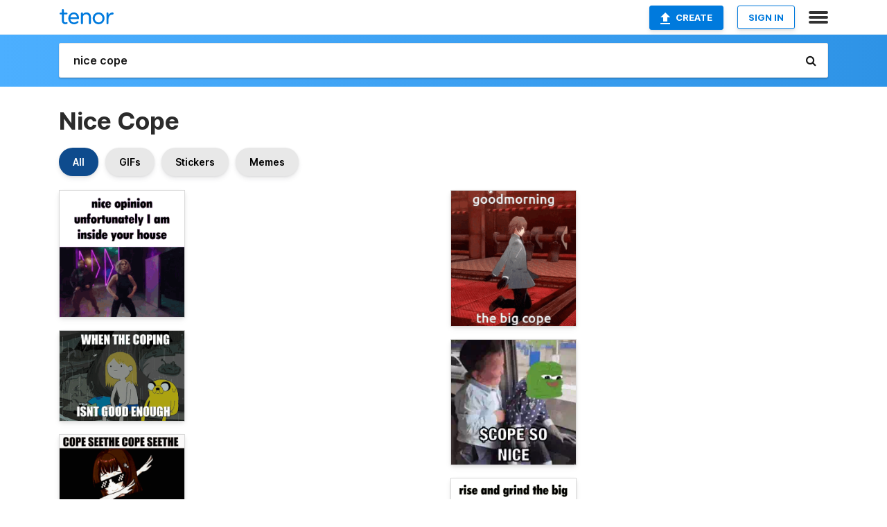

--- FILE ---
content_type: text/html; charset=utf-8
request_url: https://tenor.com/search/nice-cope-gifs
body_size: 36522
content:
<!DOCTYPE html>
<html lang="en" dir="ltr"><head><script id="data" type="text/x-cache" nonce="ZGNiMWM5OWUtZTUyNy00YTIxLTkyM2EtNDlhZWM0ZGU0NDBh">[base64]</script><title class="dynamic">Nice Cope GIFs | Tenor</title><link class="dynamic" rel="canonical" href="https://tenor.com/search/nice-cope-gifs"><meta class="dynamic" name="keywords" content="nice,cope,gifs,search,memes"><meta class="dynamic" name="description" content="With Tenor, maker of GIF Keyboard, add popular Nice Cope animated GIFs to your conversations. Share the best GIFs now &gt;&gt;&gt;"><meta class="dynamic" name="twitter:title" content="Nice Cope GIFs | Tenor"><meta class="dynamic" name="twitter:description" content="With Tenor, maker of GIF Keyboard, add popular Nice Cope animated GIFs to your conversations. Share the best GIFs now &gt;&gt;&gt;"><meta class="dynamic" name="twitter:site" content="@gifkeyboard"><meta class="dynamic" name="twitter:app:name:iphone" content="GIF Keyboard"><meta class="dynamic" name="twitter:app:name:ipad" content="GIF Keyboard"><meta class="dynamic" name="twitter:app:name:googleplay" content="GIF Keyboard"><meta class="dynamic" name="twitter:app:id:iphone" content="917932200"><meta class="dynamic" name="twitter:app:id:ipad" content="917932200"><meta class="dynamic" name="twitter:app:id:googleplay" content="com.riffsy.FBMGIFApp"><meta class="dynamic" property="al:ios:app_name" content="GIF Keyboard"><meta class="dynamic" property="al:ios:app_store_id" content="917932200"><meta class="dynamic" property="al:android:package" content="com.riffsy.FBMGIFApp"><meta class="dynamic" property="al:android:app_name" content="GIF Keyboard"><meta class="dynamic" property="fb:app_id" content="374882289330575"><meta class="dynamic" property="og:site_name" content="Tenor"><meta class="dynamic" property="og:title" content="Nice Cope GIFs | Tenor"><meta class="dynamic" name="robots" content="noindex"><meta class="dynamic" name="apple-itunes-app" content="app-id=917932200,app-argument=https://tenor.com/search/nice-cope-gifs"><meta class="dynamic" name="twitter:app:url:googleplay" content="riffsy://search/nice%20cope"><meta class="dynamic" property="al:android:url" content="riffsy://search/nice%20cope"><link class="dynamic" rel="alternate" href="android-app://com.riffsy.FBMGIFApp/riffsy/search/nice%20cope"><meta name="twitter:image" content="https://media1.tenor.com/m/T-8NIgp8XZkAAAAC/peacemaker-nice-opinion.gif"><link rel="image_src" href="https://media1.tenor.com/m/T-8NIgp8XZkAAAAC/peacemaker-nice-opinion.gif"><meta class="dynamic" property="og:url" content="https://media.tenor.com/T-8NIgp8XZkAAAAM/peacemaker-nice-opinion.gif"><meta class="dynamic" property="og:description" content="Click to view the GIF"><meta class="dynamic" property="og:type" content="website"><meta class="dynamic" property="og:image" content="https://media.tenor.com/T-8NIgp8XZkAAAAM/peacemaker-nice-opinion.gif"><meta class="dynamic" property="og:image:type" content="image/gif"><meta class="dynamic" property="og:image:width" content="220"><meta class="dynamic" property="og:image:height" content="222"><meta class="dynamic" property="og:video" content="https://media.tenor.com/T-8NIgp8XZkAAAPo/peacemaker-nice-opinion.mp4"><meta class="dynamic" property="og:video:secure_url" content="https://media.tenor.com/T-8NIgp8XZkAAAPo/peacemaker-nice-opinion.mp4"><meta class="dynamic" property="og:video:type" content="video/mp4"><meta class="dynamic" property="og:video:width" content="634"><meta class="dynamic" property="og:video:height" content="640"><meta class="dynamic" property="og:video" content="https://media.tenor.com/T-8NIgp8XZkAAAPs/peacemaker-nice-opinion.webm"><meta class="dynamic" property="og:video:secure_url" content="https://media.tenor.com/T-8NIgp8XZkAAAPs/peacemaker-nice-opinion.webm"><meta class="dynamic" property="og:video:type" content="video/webm"><meta class="dynamic" property="og:video:width" content="634"><meta class="dynamic" property="og:video:height" content="640"><script class="dynamic" type="application/ld+json">{"@context":"http:\u002F\u002Fschema.org","@type":"Article","author":"BruhKing1984","creator":"BruhKing1984","headline":"Nice Cope GIFs | Tenor","name":"Nice Cope GIFs | Tenor","url":"https:\u002F\u002Ftenor.com\u002Fsearch\u002Fnice-cope-gifs","mainEntityOfPage":"https:\u002F\u002Ftenor.com\u002Fsearch\u002Fnice-cope-gifs","keywords":"nice,cope,gifs,search,memes","dateModified":"2022-01-20T04:13:30.840Z","datePublished":"2022-01-20T04:13:30.840Z","publisher":{"@context":"http:\u002F\u002Fschema.org","@type":"Organization","name":"Tenor","logo":{"@type":"ImageObject","url":"https:\u002F\u002Ftenor.com\u002Fassets\u002Fimg\u002Ftenor-app-icon.png"},"sameAs":["https:\u002F\u002Ftwitter.com\u002Fgifkeyboard","https:\u002F\u002Fwww.facebook.com\u002Ftenorapp\u002F","https:\u002F\u002Fwww.linkedin.com\u002Fcompany\u002Ftenorinc\u002F"]},"image":{"@context":"http:\u002F\u002Fschema.org","@type":"ImageObject","author":"BruhKing1984","creator":"BruhKing1984","name":"Nice Cope GIFs | Tenor","keywords":"nice,cope,gifs,search,memes","description":"With Tenor, maker of GIF Keyboard, add popular Nice Cope animated GIFs to your conversations. Share the best GIFs now \u003E\u003E\u003E","url":"https:\u002F\u002Ftenor.com\u002Fsearch\u002Fnice-cope-gifs","contentUrl":"https:\u002F\u002Fmedia1.tenor.com\u002Fm\u002FT-8NIgp8XZkAAAAC\u002Fpeacemaker-nice-opinion.gif","thumbnailUrl":"https:\u002F\u002Fmedia.tenor.com\u002FT-8NIgp8XZkAAAAe\u002Fpeacemaker-nice-opinion.png","width":493,"height":498,"dateCreated":"2022-01-20T04:13:30.840Z","uploadDate":"2022-01-20T04:13:30.840Z","representativeOfPage":true},"video":{"@context":"http:\u002F\u002Fschema.org","@type":"VideoObject","author":"BruhKing1984","creator":"BruhKing1984","name":"Nice Cope GIFs | Tenor","keywords":"nice,cope,gifs,search,memes","description":"With Tenor, maker of GIF Keyboard, add popular Nice Cope animated GIFs to your conversations. Share the best GIFs now \u003E\u003E\u003E","url":"https:\u002F\u002Ftenor.com\u002Fsearch\u002Fnice-cope-gifs","contentUrl":"https:\u002F\u002Fmedia.tenor.com\u002FT-8NIgp8XZkAAAPo\u002Fpeacemaker-nice-opinion.mp4","thumbnailUrl":"https:\u002F\u002Fmedia.tenor.com\u002FT-8NIgp8XZkAAAAe\u002Fpeacemaker-nice-opinion.png","width":634,"height":640,"dateCreated":"2022-01-20T04:13:30.840Z","uploadDate":"2022-01-20T04:13:30.840Z","duration":"PT0M5S"}}</script><link rel="preconnect" href="https://www.googletagmanager.com"><link rel="preconnect" href="https://www.google-analytics.com"><link rel="dns-prefetch" href="//media.tenor.com"><link rel="preconnect" href="https://media.tenor.com"><link rel="stylesheet" type="text/css" href="/assets/dist/main.min.css?release=r260116-1-master-85a2"><meta charset="UTF-8"><meta name="viewport" content="width=device-width, initial-scale=1"><link rel="manifest" href="/assets/manifest.json"><link rel="shortcut icon" type="image/png" href="/assets/img/favicon/favicon-16x16.png"><link rel="apple-touch-icon" sizes="57x57" href="/assets/img/favicon/apple-touch-icon-57x57.png"><link rel="apple-touch-icon" sizes="60x60" href="/assets/img/favicon/apple-touch-icon-60x60.png"><link rel="apple-touch-icon" sizes="72x72" href="/assets/img/favicon/apple-touch-icon-72x72.png"><link rel="icon" type="image/png" href="/assets/img/favicon/favicon-16x16.png" sizes="16x16"><link rel="icon" type="image/png" href="/assets/img/favicon/favicon-32x32.png" sizes="32x32"><link rel="search" type="application/opensearchdescription+xml" href="/opensearch.xml" title="Tenor"><link rel="alternate" hreflang="x-default" href="https://tenor.com/search/nice-cope-gifs"><link rel="alternate" hreflang="af" href="https://tenor.com/af/search/nice-cope-gifs"><link rel="alternate" hreflang="am" href="https://tenor.com/am/search/nice-cope-gifs"><link rel="alternate" hreflang="az" href="https://tenor.com/az/search/nice-cope-gifs"><link rel="alternate" hreflang="be" href="https://tenor.com/be/search/nice-cope-gifs"><link rel="alternate" hreflang="bg" href="https://tenor.com/bg/search/nice-cope-gifs"><link rel="alternate" hreflang="bn" href="https://tenor.com/bn/search/nice-cope-gifs"><link rel="alternate" hreflang="bs" href="https://tenor.com/bs/search/nice-cope-gifs"><link rel="alternate" hreflang="ca" href="https://tenor.com/ca/search/nice-cope-gifs"><link rel="alternate" hreflang="cs" href="https://tenor.com/cs/search/nice-cope-gifs"><link rel="alternate" hreflang="da" href="https://tenor.com/da/search/nice-cope-gifs"><link rel="alternate" hreflang="de" href="https://tenor.com/de/search/nice-cope-gifs"><link rel="alternate" hreflang="de-AT" href="https://tenor.com/de-AT/search/nice-cope-gifs"><link rel="alternate" hreflang="de-CH" href="https://tenor.com/de-CH/search/nice-cope-gifs"><link rel="alternate" hreflang="el" href="https://tenor.com/el/search/nice-cope-gifs"><link rel="alternate" hreflang="en-AU" href="https://tenor.com/en-AU/search/nice-cope-gifs"><link rel="alternate" hreflang="en-CA" href="https://tenor.com/en-CA/search/nice-cope-gifs"><link rel="alternate" hreflang="en-GB" href="https://tenor.com/en-GB/search/nice-cope-gifs"><link rel="alternate" hreflang="en-IE" href="https://tenor.com/en-IE/search/nice-cope-gifs"><link rel="alternate" hreflang="en-IN" href="https://tenor.com/en-IN/search/nice-cope-gifs"><link rel="alternate" hreflang="en-NZ" href="https://tenor.com/en-NZ/search/nice-cope-gifs"><link rel="alternate" hreflang="en-SG" href="https://tenor.com/en-SG/search/nice-cope-gifs"><link rel="alternate" hreflang="en-ZA" href="https://tenor.com/en-ZA/search/nice-cope-gifs"><link rel="alternate" hreflang="es" href="https://tenor.com/es/search/nice-cope-gifs"><link rel="alternate" hreflang="es-419" href="https://tenor.com/es-419/search/nice-cope-gifs"><link rel="alternate" hreflang="es-AR" href="https://tenor.com/es-AR/search/nice-cope-gifs"><link rel="alternate" hreflang="es-BO" href="https://tenor.com/es-BO/search/nice-cope-gifs"><link rel="alternate" hreflang="es-CL" href="https://tenor.com/es-CL/search/nice-cope-gifs"><link rel="alternate" hreflang="es-CO" href="https://tenor.com/es-CO/search/nice-cope-gifs"><link rel="alternate" hreflang="es-CR" href="https://tenor.com/es-CR/search/nice-cope-gifs"><link rel="alternate" hreflang="es-DO" href="https://tenor.com/es-DO/search/nice-cope-gifs"><link rel="alternate" hreflang="es-EC" href="https://tenor.com/es-EC/search/nice-cope-gifs"><link rel="alternate" hreflang="es-GT" href="https://tenor.com/es-GT/search/nice-cope-gifs"><link rel="alternate" hreflang="es-HN" href="https://tenor.com/es-HN/search/nice-cope-gifs"><link rel="alternate" hreflang="es-MX" href="https://tenor.com/es-MX/search/nice-cope-gifs"><link rel="alternate" hreflang="es-NI" href="https://tenor.com/es-NI/search/nice-cope-gifs"><link rel="alternate" hreflang="es-PA" href="https://tenor.com/es-PA/search/nice-cope-gifs"><link rel="alternate" hreflang="es-PE" href="https://tenor.com/es-PE/search/nice-cope-gifs"><link rel="alternate" hreflang="es-PR" href="https://tenor.com/es-PR/search/nice-cope-gifs"><link rel="alternate" hreflang="es-PY" href="https://tenor.com/es-PY/search/nice-cope-gifs"><link rel="alternate" hreflang="es-SV" href="https://tenor.com/es-SV/search/nice-cope-gifs"><link rel="alternate" hreflang="es-US" href="https://tenor.com/es-US/search/nice-cope-gifs"><link rel="alternate" hreflang="es-UY" href="https://tenor.com/es-UY/search/nice-cope-gifs"><link rel="alternate" hreflang="es-VE" href="https://tenor.com/es-VE/search/nice-cope-gifs"><link rel="alternate" hreflang="et" href="https://tenor.com/et/search/nice-cope-gifs"><link rel="alternate" hreflang="eu" href="https://tenor.com/eu/search/nice-cope-gifs"><link rel="alternate" hreflang="fi" href="https://tenor.com/fi/search/nice-cope-gifs"><link rel="alternate" hreflang="fil" href="https://tenor.com/fil/search/nice-cope-gifs"><link rel="alternate" hreflang="fr" href="https://tenor.com/fr/search/nice-cope-gifs"><link rel="alternate" hreflang="fr-CA" href="https://tenor.com/fr-CA/search/nice-cope-gifs"><link rel="alternate" hreflang="fr-CH" href="https://tenor.com/fr-CH/search/nice-cope-gifs"><link rel="alternate" hreflang="gl" href="https://tenor.com/gl/search/nice-cope-gifs"><link rel="alternate" hreflang="gu" href="https://tenor.com/gu/search/nice-cope-gifs"><link rel="alternate" hreflang="hi" href="https://tenor.com/hi/search/nice-cope-gifs"><link rel="alternate" hreflang="hr" href="https://tenor.com/hr/search/nice-cope-gifs"><link rel="alternate" hreflang="hu" href="https://tenor.com/hu/search/nice-cope-gifs"><link rel="alternate" hreflang="hy" href="https://tenor.com/hy/search/nice-cope-gifs"><link rel="alternate" hreflang="id" href="https://tenor.com/id/search/nice-cope-gifs"><link rel="alternate" hreflang="is" href="https://tenor.com/is/search/nice-cope-gifs"><link rel="alternate" hreflang="it" href="https://tenor.com/it/search/nice-cope-gifs"><link rel="alternate" hreflang="ja" href="https://tenor.com/ja/search/nice-cope-gifs"><link rel="alternate" hreflang="ka" href="https://tenor.com/ka/search/nice-cope-gifs"><link rel="alternate" hreflang="kk" href="https://tenor.com/kk/search/nice-cope-gifs"><link rel="alternate" hreflang="km" href="https://tenor.com/km/search/nice-cope-gifs"><link rel="alternate" hreflang="kn" href="https://tenor.com/kn/search/nice-cope-gifs"><link rel="alternate" hreflang="ko" href="https://tenor.com/ko/search/nice-cope-gifs"><link rel="alternate" hreflang="ky" href="https://tenor.com/ky/search/nice-cope-gifs"><link rel="alternate" hreflang="lo" href="https://tenor.com/lo/search/nice-cope-gifs"><link rel="alternate" hreflang="lt" href="https://tenor.com/lt/search/nice-cope-gifs"><link rel="alternate" hreflang="lv" href="https://tenor.com/lv/search/nice-cope-gifs"><link rel="alternate" hreflang="mk" href="https://tenor.com/mk/search/nice-cope-gifs"><link rel="alternate" hreflang="ml" href="https://tenor.com/ml/search/nice-cope-gifs"><link rel="alternate" hreflang="mn" href="https://tenor.com/mn/search/nice-cope-gifs"><link rel="alternate" hreflang="mo" href="https://tenor.com/mo/search/nice-cope-gifs"><link rel="alternate" hreflang="mr" href="https://tenor.com/mr/search/nice-cope-gifs"><link rel="alternate" hreflang="ms" href="https://tenor.com/ms/search/nice-cope-gifs"><link rel="alternate" hreflang="my" href="https://tenor.com/my/search/nice-cope-gifs"><link rel="alternate" hreflang="ne" href="https://tenor.com/ne/search/nice-cope-gifs"><link rel="alternate" hreflang="nl" href="https://tenor.com/nl/search/nice-cope-gifs"><link rel="alternate" hreflang="no" href="https://tenor.com/no/search/nice-cope-gifs"><link rel="alternate" hreflang="pa" href="https://tenor.com/pa/search/nice-cope-gifs"><link rel="alternate" hreflang="pl" href="https://tenor.com/pl/search/nice-cope-gifs"><link rel="alternate" hreflang="pt" href="https://tenor.com/pt/search/nice-cope-gifs"><link rel="alternate" hreflang="pt-BR" href="https://tenor.com/pt-BR/search/nice-cope-gifs"><link rel="alternate" hreflang="pt-PT" href="https://tenor.com/pt-PT/search/nice-cope-gifs"><link rel="alternate" hreflang="ro" href="https://tenor.com/ro/search/nice-cope-gifs"><link rel="alternate" hreflang="ru" href="https://tenor.com/ru/search/nice-cope-gifs"><link rel="alternate" hreflang="si" href="https://tenor.com/si/search/nice-cope-gifs"><link rel="alternate" hreflang="sk" href="https://tenor.com/sk/search/nice-cope-gifs"><link rel="alternate" hreflang="sl" href="https://tenor.com/sl/search/nice-cope-gifs"><link rel="alternate" hreflang="sq" href="https://tenor.com/sq/search/nice-cope-gifs"><link rel="alternate" hreflang="sr" href="https://tenor.com/sr/search/nice-cope-gifs"><link rel="alternate" hreflang="sr-Latn" href="https://tenor.com/sr-Latn/search/nice-cope-gifs"><link rel="alternate" hreflang="sv" href="https://tenor.com/sv/search/nice-cope-gifs"><link rel="alternate" hreflang="sw" href="https://tenor.com/sw/search/nice-cope-gifs"><link rel="alternate" hreflang="ta" href="https://tenor.com/ta/search/nice-cope-gifs"><link rel="alternate" hreflang="te" href="https://tenor.com/te/search/nice-cope-gifs"><link rel="alternate" hreflang="th" href="https://tenor.com/th/search/nice-cope-gifs"><link rel="alternate" hreflang="tl" href="https://tenor.com/tl/search/nice-cope-gifs"><link rel="alternate" hreflang="tr" href="https://tenor.com/tr/search/nice-cope-gifs"><link rel="alternate" hreflang="uk" href="https://tenor.com/uk/search/nice-cope-gifs"><link rel="alternate" hreflang="uz" href="https://tenor.com/uz/search/nice-cope-gifs"><link rel="alternate" hreflang="vi" href="https://tenor.com/vi/search/nice-cope-gifs"><link rel="alternate" hreflang="zh-CN" href="https://tenor.com/zh-CN/search/nice-cope-gifs"><link rel="alternate" hreflang="zh-HK" href="https://tenor.com/zh-HK/search/nice-cope-gifs"><link rel="alternate" hreflang="zh-TW" href="https://tenor.com/zh-TW/search/nice-cope-gifs"><link rel="alternate" hreflang="zu" href="https://tenor.com/zu/search/nice-cope-gifs"></head><body><script async type="text/javascript" src="/assets/dist/main.min.js?release=r260116-1-master-85a2" fetchpriority="high"></script><div id="root"><div class="BaseApp"><div class="Banner TOSBanner hidden"><div class="container"><span class="iconfont-remove" aria-hidden="true"></span>We&#039;ve updated our <span class="linkElements"><a href="/legal-terms" rel="noopener">Terms of Service</a> and <a href="https://policies.google.com/privacy?hl=en" rel="noopener">Privacy Policy</a></span>. By continuing you agree to Tenor&#039;s <span class="linkElements"><a href="/legal-terms" rel="noopener">Terms of Service</a> and <a href="https://policies.google.com/privacy?hl=en" rel="noopener">Privacy Policy</a></span>.</div></div><div class="Banner LanguageBanner hidden"><div class="container"><span class="iconfont-remove" aria-hidden="true"></span><div>Tenor.com has been translated based on your browser&#039;s language setting. If you want to change the language, click <span class="linkElements"><button>here</button></span>.</div></div></div><nav class="NavBar"><div class="container"><span itemscope itemtype="http://schema.org/Organization"><a class="navbar-brand" itemProp="url" href="/"><img src="/assets/img/tenor-logo.svg" width="80" height="22" alt="Tenor logo" itemprop="logo"></a></span><div class="nav-buttons"><div class="account-buttons"><a class="button upload-button" href="/gif-maker?utm_source=nav-bar&amp;utm_medium=internal&amp;utm_campaign=gif-maker-entrypoints"><img src="/assets/icons/upload-icon.svg" width="14" height="17" alt="Upload icon">Create</a><button class="white-button">SIGN IN</button></div><span class=" ToggleMenu"><span class="menu-button navicon-button x ToggleMenu-button"><div class="navicon"></div></span><div class="animated NavMenu"><div class="section"><div class="header">Products</div><ul><li><a href="https://apps.apple.com/app/apple-store/id917932200?pt=39040802&amp;ct=NavGifKeyboard&amp;mt=8" rel="noopener">GIF Keyboard</a></li><li><a href="https://play.google.com/store/apps/details?id=com.riffsy.FBMGIFApp" rel="noopener">Android</a></li><li><a href="/contentpartners">Content Partners</a></li></ul></div><div class="section"><div class="header">Explore</div><ul><li><button>Language</button></li><li><a href="/reactions">Reaction GIFs</a></li><li><a href="/explore">Explore GIFs</a></li></ul></div><div class="section"><div class="header">Company</div><ul><li><a href="/press">Press</a></li><li><a href="https://blog.tenor.com/" rel="noopener">Blog</a></li><li><a href="https://support.google.com/tenor" rel="noopener">FAQ</a></li><li><a href="/legal-terms">Terms and Privacy</a></li><li><a href="/assets/dist/licenses.txt" rel="noopener">Website Licenses</a></li><li><a href="https://support.google.com/tenor/gethelp?hl=en" rel="noopener">Contact Us</a></li></ul></div><div class="section"><div class="header">API</div><ul><li><a href="/gifapi" rel="noopener">Tenor GIF API</a></li><li><a href="https://developers.google.com/tenor/guides/endpoints" rel="noopener">GIF API Documentation</a></li></ul></div></div></span></div></div></nav><div class="TopBarComponent TopSearchBar"><div class="TopBar"><div class="container"><a class="navbar-brand" itemProp="url" href="/"><img src="/assets/img/tenor-logo-white.svg" width="80" height="22" alt="Tenor logo" itemprop="logo"></a><div class="search-bar-wrapper"><form class="SearchBar"><input name="q" value="nice cope" placeholder="Search for GIFs and Stickers" autocomplete="off"><span class="iconfont-search" aria-hidden="true"></span></form></div></div></div></div><div class="SearchPage container page"><!--!--><div class="gallery-container" itemscope itemtype="http://schema.org/ImageGallery"><meta itemprop="url" content="https://tenor.com/search/nice-cope-gifs"><meta itemprop="mainEntityOfPage" content="https://tenor.com/search/nice-cope-gifs"><meta itemprop="keywords" content="nice,cope,gifs,search,memes"><meta itemprop="headline" content="Nice Cope GIFs | Tenor"><meta itemprop="name" content="Nice Cope GIFs | Tenor"><h1>Nice Cope</h1><div class="search"><div class="UniversalSearchFormatToggle"><a class="UniversalSearchFormatToggleButton selected" href="/search/nice-cope-gifs">All</a><a class="UniversalSearchFormatToggleButton" href="/search/nice-cope-gifs?format=gifs">GIFs</a><a class="UniversalSearchFormatToggleButton" href="/search/nice-cope-gifs?format=stickers">Stickers</a><a class="UniversalSearchFormatToggleButton" href="/search/nice-cope-gifs?format=memes">Memes</a></div><div class="UniversalGifList" style="height:4986.236786469343px;"><div class="column"><figure class="UniversalGifListItem clickable" data-index="0" data-width="220" data-height="222" style="top:0px;"><a href="/view/peacemaker-nice-opinion-cope-gif-24573684"><div class="Gif"><picture><source media="(max-width:840px)" type="video/mp4" srcset="https://media.tenor.com/T-8NIgp8XZkAAAP1/peacemaker-nice-opinion.mp4 148w"><source media="(max-width:840px)" type="image/webp" srcset="https://media.tenor.com/T-8NIgp8XZkAAAA1/peacemaker-nice-opinion.webp 200w"><img src="https://media.tenor.com/T-8NIgp8XZkAAAAM/peacemaker-nice-opinion.gif" width="180" height="181.63636363636365" alt="a man in a superhero costume is dancing on a stage with the words nice opinion unfortunately i am inside your house below him" loading="lazy"></picture></div><div class="overlay"></div></a><div class="actions"><span class="GifFavButton FavButton" aria-hidden="true"></span></div><figcaption class="tags"><ul><li><a href="/search/peacemaker-gifs">#peacemaker</a></li><li><a href="/search/nice-opinion-gifs">#Nice-Opinion</a></li><li><a href="/search/cope-gifs">#cope</a></li></ul></figcaption><!--!--></figure><figure class="UniversalGifListItem clickable" data-index="2" data-width="220" data-height="159" style="top:201.63636363636365px;"><a href="/view/bad-cope-cope-coping-gif-21311546"><div class="Gif"><picture><source media="(max-width:840px)" type="image/webp" srcset="https://media.tenor.com/uZUSGGU8eVYAAAA1/bad-cope-cope.webp 200w"><img src="https://media.tenor.com/uZUSGGU8eVYAAAAM/bad-cope-cope.gif" width="180" height="130.0909090909091" alt="a picture of a girl and a dog with the caption &quot; when the coping isn t good enough &quot;" loading="lazy"></picture></div><div class="overlay"></div></a><div class="actions"><span class="GifFavButton FavButton" aria-hidden="true"></span></div><figcaption class="tags"><ul><li><a href="/search/bad-cope-gifs">#Bad-Cope</a></li><li><a href="/search/cope-gifs">#cope</a></li><li><a href="/search/coping-gifs">#coping</a></li></ul></figcaption><!--!--></figure><figure class="UniversalGifListItem clickable" data-index="4" data-width="220" data-height="124" style="top:351.72727272727275px;"><a href="/view/ddlcwododds-wodokians-morning-fellow-wodokians-yaedab-ddlcyaedab-gif-25211944"><div class="Gif"><picture><source media="(max-width:840px)" type="image/webp" srcset="https://media.tenor.com/IrmsgLr0aAMAAAA1/ddlcwododds-wodokians.webp 200w"><img src="https://media.tenor.com/IrmsgLr0aAMAAAAM/ddlcwododds-wodokians.gif" width="180" height="101.45454545454547" alt="a picture of a girl wearing sunglasses with the words cope seethe cope seethe" loading="lazy"></picture></div><div class="overlay"></div></a><div class="actions"><span class="GifFavButton FavButton" aria-hidden="true"></span></div><figcaption class="tags"><ul><li><a href="/search/ddlcwododds-gifs">#ddlcwododds</a></li><li><a href="/search/wodokians-gifs">#wodokians</a></li></ul></figcaption><!--!--></figure><figure class="UniversalGifListItem clickable" data-index="6" data-width="220" data-height="199" style="top:473.18181818181824px;"><a href="/view/placement-ranked-fall-guys-troll-hoes-mad-gif-26143805"><div class="Meme"><picture><source media="(max-width:840px)" type="image/webp" srcset="https://media.tenor.com/wnBzi0zYcBEAAAA1/placement-ranked.webp 200w"><img src="https://media.tenor.com/wnBzi0zYcBEAAAAM/placement-ranked.gif" width="180" height="162.81818181818184" alt="a purple background with the words nice placement below it" loading="lazy"></picture></div><div class="overlay"></div></a><figcaption class="tags"><ul><li><a href="/search/placement-gifs">#placement</a></li><li><a href="/search/ranked-gifs">#ranked</a></li><li><a href="/search/fall-guys-gifs">#Fall-Guys</a></li><li><a href="/search/troll-gifs">#troll</a></li></ul></figcaption><!--!--></figure><figure class="UniversalGifListItem clickable" data-index="8" data-width="220" data-height="324" style="top:656.0000000000001px;"><a href="/view/barry-good-cope-pokemon-masters-gif-25172273"><div class="Gif"><picture><source media="(max-width:840px)" type="video/mp4" srcset="https://media.tenor.com/GvZftZap4Z8AAAP1/barry-good.mp4 208w"><source media="(max-width:840px)" type="image/webp" srcset="https://media.tenor.com/GvZftZap4Z8AAAA1/barry-good.webp 136w"><img src="https://media.tenor.com/GvZftZap4Z8AAAAM/barry-good.gif" width="180" height="265.0909090909091" alt="a picture of a girl with the words barry good cape on the bottom" loading="lazy"></picture></div><div class="overlay"></div></a><div class="actions"><span class="GifFavButton FavButton" aria-hidden="true"></span></div><figcaption class="tags"><ul><li><a href="/search/barry-gifs">#Barry</a></li><li><a href="/search/good-gifs">#Good</a></li><li><a href="/search/cope-gifs">#Cope</a></li><li><a href="/search/pokemon-gifs">#pokemon</a></li></ul></figcaption><!--!--></figure><figure class="UniversalGifListItem clickable" data-index="11" data-width="220" data-height="121" style="top:941.0909090909092px;"><a href="/view/darwin-gumball-shocked-shook-faint-gif-14245000"><div class="Gif"><picture><source media="(max-width:840px)" type="video/mp4" srcset="https://media.tenor.com/cPKe8kkz4KsAAAP1/darwin-gumball.mp4 208w"><source media="(max-width:840px)" type="image/webp" srcset="https://media.tenor.com/cPKe8kkz4KsAAAA1/darwin-gumball.webp 200w"><img src="https://media.tenor.com/cPKe8kkz4KsAAAAM/darwin-gumball.gif" width="180" height="99" alt="a group of cartoon characters are standing in a room with their arms crossed" loading="lazy"></picture></div><div class="overlay"></div></a><div class="actions"><span class="GifFavButton FavButton" aria-hidden="true"></span></div><figcaption class="tags"><ul><li><a href="/search/darwin-gifs">#Darwin</a></li><li><a href="/search/gumball-gifs">#Gumball</a></li><li><a href="/search/shocked-gifs">#Shocked</a></li><li><a href="/search/shook-gifs">#Shook</a></li></ul></figcaption><!--!--></figure><figure class="UniversalGifListItem clickable" data-index="12" data-width="220" data-height="217" style="top:1060.0909090909092px;"><a href="/view/cope-harder-cope-sir-cope-sir-american-psycho-gif-26276799"><div class="Gif"><picture><source type="video/mp4" srcset="https://media.tenor.com/9FGwjAfiU4UAAAP1/cope-harder-cope.mp4 320w"><source media="(max-width:840px)" type="image/webp" srcset="https://media.tenor.com/9FGwjAfiU4UAAAA1/cope-harder-cope.webp 200w"><img src="https://media.tenor.com/9FGwjAfiU4UAAAAM/cope-harder-cope.gif" width="180" height="177.54545454545456" alt="a close up of a man &#039;s face with the words cope harder sir above him" loading="lazy"></picture></div><div class="overlay"></div></a><div class="actions"><span class="GifFavButton FavButton" aria-hidden="true"></span></div><figcaption class="tags"><ul><li><a href="/search/cope-harder-gifs">#Cope-Harder</a></li><li><a href="/search/cope-gifs">#cope</a></li><li><a href="/search/sir-gifs">#sir</a></li><li><a href="/search/cope-sir-gifs">#Cope-Sir</a></li></ul></figcaption><!--!--></figure><figure class="UniversalGifListItem clickable" data-index="14" data-width="220" data-height="133" style="top:1257.6363636363637px;"><a href="/view/imps-on-top-cope-nn-gif-20055412"><div class="Gif"><picture><source type="video/mp4" srcset="https://media.tenor.com/Y858sKuOWYgAAAP1/imps-on.mp4 232w"><source media="(max-width:840px)" type="image/webp" srcset="https://media.tenor.com/Y858sKuOWYgAAAA1/imps-on.webp 200w"><img src="https://media.tenor.com/Y858sKuOWYgAAAAM/imps-on.gif" width="180" height="108.81818181818183" alt="a screenshot of a video game with the words &quot; you &#039;re an imp pvper &quot;" loading="lazy"></picture></div><div class="overlay"></div></a><div class="actions"><span class="GifFavButton FavButton" aria-hidden="true"></span></div><figcaption class="tags"><ul><li><a href="/search/imps-gifs">#Imps</a></li><li><a href="/search/on-gifs">#On</a></li><li><a href="/search/top-gifs">#top</a></li><li><a href="/search/cope-gifs">#cope</a></li></ul></figcaption><!--!--></figure><figure class="UniversalGifListItem clickable" data-index="15" data-width="220" data-height="121" style="top:1386.4545454545455px;"><a href="/view/satire-cope-kanye-gif-24865337"><div class="Gif"><picture><source type="video/mp4" srcset="https://media.tenor.com/2eHoj8SaMuwAAAP1/satire-cope.mp4 258w"><source media="(max-width:840px)" type="image/webp" srcset="https://media.tenor.com/2eHoj8SaMuwAAAA1/satire-cope.webp 200w"><img src="https://media.tenor.com/2eHoj8SaMuwAAAAM/satire-cope.gif" width="180" height="99" alt="a man with a beard says nice balls a little bit hairy 8/10" loading="lazy"></picture></div><div class="overlay"></div></a><div class="actions"><span class="GifFavButton FavButton" aria-hidden="true"></span></div><figcaption class="tags"><ul><li><a href="/search/satire-gifs">#satire</a></li><li><a href="/search/cope-gifs">#cope</a></li><li><a href="/search/kanye-gifs">#kanye</a></li></ul></figcaption><!--!--></figure><figure class="UniversalGifListItem clickable" data-index="17" data-width="220" data-height="165" style="top:1505.4545454545455px;"><a href="/view/american-psycho-impressive-very-nice-coping-patrick-bateman-gif-26518058"><div class="Gif"><picture><source type="video/mp4" srcset="https://media.tenor.com/PLL_Hgq-ezsAAAP1/american-psycho-impressive.mp4 258w"><source media="(max-width:840px)" type="image/webp" srcset="https://media.tenor.com/PLL_Hgq-ezsAAAA1/american-psycho-impressive.webp 200w"><img src="https://media.tenor.com/PLL_Hgq-ezsAAAAM/american-psycho-impressive.gif" width="180" height="135" alt="a man wearing glasses and a suit has the words impressive very nice written below him" loading="lazy"></picture></div><div class="overlay"></div></a><div class="actions"><span class="GifFavButton FavButton" aria-hidden="true"></span></div><figcaption class="tags"><ul><li><a href="/search/american-psycho-gifs">#American-Psycho</a></li><li><a href="/search/impressive-gifs">#impressive</a></li></ul></figcaption><!--!--></figure><figure class="UniversalGifListItem clickable" data-index="18" data-width="165" data-height="165" style="top:1660.4545454545455px;"><a href="/view/tbhx-nice-cope-gif-5602152206453757878"><div class="Gif"><picture><source type="video/mp4" srcset="https://media.tenor.com/Tb7XwBNY17YAAAP1/tbhx-nice.mp4 320w"><source type="image/webp" srcset="https://media.tenor.com/Tb7XwBNY17YAAAA1/tbhx-nice.webp 200w"><img src="https://media.tenor.com/Tb7XwBNY17YAAAAM/tbhx-nice.gif" width="180" height="180" alt="a cartoon character with purple hair and the word cope written on his face" loading="lazy"></picture></div><div class="overlay"></div></a><div class="actions"><span class="GifFavButton FavButton" aria-hidden="true"></span></div><figcaption class="tags"><ul><li><a href="/search/tbhx-gifs">#tbhx</a></li><li><a href="/search/nice-gifs">#nice</a></li><li><a href="/search/cope-gifs">#cope</a></li></ul></figcaption><!--!--></figure><figure class="UniversalGifListItem clickable" data-index="20" data-width="220" data-height="192" style="top:1860.4545454545455px;"><a href="/view/jojobizarreadventure-jojosbizarreadventure-diobrando-gif-7311377"><div class="Gif"><picture><source type="video/mp4" srcset="https://media.tenor.com/0eS_MIa9h1sAAAP1/jojobizarreadventure-jojosbizarreadventure.mp4 284w"><source media="(max-width:840px)" type="image/webp" srcset="https://media.tenor.com/0eS_MIa9h1sAAAA1/jojobizarreadventure-jojosbizarreadventure.webp 200w"><img src="https://media.tenor.com/0eS_MIa9h1sAAAAM/jojobizarreadventure-jojosbizarreadventure.gif" width="180" height="157.0909090909091" alt="a man in a striped shirt is standing next to another man in a striped shirt ." loading="lazy"></picture></div><div class="overlay"></div></a><div class="actions"><span class="GifFavButton FavButton" aria-hidden="true"></span></div><figcaption class="tags"><ul><li><a href="/search/jojobizarreadventure-gifs">#jojobizarreadventure</a></li></ul></figcaption><!--!--></figure><figure class="UniversalGifListItem clickable" data-index="22" data-width="220" data-height="220" style="top:2037.5454545454545px;"><a href="/view/kevinmcgarry-mcgarries-mygrownupchristmaslist-mgucl-grownupxmas-gif-26222355"><div class="Gif"><picture><source media="(max-width:840px)" type="video/mp4" srcset="https://media.tenor.com/nO02NKmWSR0AAAP1/kevinmcgarry-mcgarries.mp4 166w"><source media="(max-width:840px)" type="image/webp" srcset="https://media.tenor.com/nO02NKmWSR0AAAA1/kevinmcgarry-mcgarries.webp 200w"><img src="https://media.tenor.com/nO02NKmWSR0AAAAM/kevinmcgarry-mcgarries.gif" width="180" height="180" alt="a man and woman are looking at each other with a christmas in your future logo on the bottom" loading="lazy"></picture></div><div class="overlay"></div></a><div class="actions"><span class="GifFavButton FavButton" aria-hidden="true"></span></div><figcaption class="tags"><ul><li><a href="/search/kevinmcgarry-gifs">#kevinmcgarry</a></li><li><a href="/search/mcgarries-gifs">#mcgarries</a></li></ul></figcaption><!--!--></figure><figure class="UniversalGifListItem clickable" data-index="24" data-width="220" data-height="305" style="top:2237.5454545454545px;"><a href="/view/good-morning-gif-27133166"><div class="Gif"><picture><source media="(max-width:840px)" type="image/webp" srcset="https://media.tenor.com/z8HmWWpgIygAAAA1/good-morning.webp 146w"><img src="https://media.tenor.com/z8HmWWpgIygAAAAM/good-morning.gif" width="180" height="249.54545454545456" alt="a cup of coffee sits on a saucer with flowers and the words good morning" loading="lazy"></picture></div><div class="overlay"></div></a><div class="actions"><span class="GifFavButton FavButton" aria-hidden="true"></span></div><figcaption class="tags"><ul><li><a href="/search/good-morning-gifs">#Good-Morning</a></li></ul></figcaption><!--!--></figure><figure class="UniversalGifListItem clickable" data-index="27" data-width="220" data-height="398" style="top:2507.090909090909px;"><a href="/view/midnight-horrors-spies-in-disguise-blue-relic-forcefield-cross-gif-23394629"><div class="Gif"><picture><source media="(max-width:840px)" type="video/mp4" srcset="https://media.tenor.com/dpaqfdB25h4AAAP1/midnight-horrors-spies-in-disguise.mp4 106w"><source media="(max-width:840px)" type="image/webp" srcset="https://media.tenor.com/dpaqfdB25h4AAAA1/midnight-horrors-spies-in-disguise.webp 112w"><img src="https://media.tenor.com/dpaqfdB25h4AAAAM/midnight-horrors-spies-in-disguise.gif" width="180" height="325.6363636363637" alt="blue relic + forcefield + cross + helio coil + wormhole scissors" loading="lazy"></picture></div><div class="overlay"></div></a><div class="actions"><span class="GifFavButton FavButton" aria-hidden="true"></span></div><figcaption class="tags"><ul><li><a href="/search/midnight-horrors-gifs">#Midnight-Horrors</a></li></ul></figcaption><!--!--></figure><figure class="UniversalGifListItem clickable" data-index="30" data-width="220" data-height="220" style="top:2852.7272727272725px;"><a href="/view/i-personally-dont-know-how-to-deal-with-that-buck-faust-ultimate-cowboy-showdown-personally-im-not-sure-how-to-handle-it-im-not-sure-how-to-cope-with-that-gif-25982879"><div class="Gif"><picture><source media="(max-width:840px)" type="video/mp4" srcset="https://media.tenor.com/tOuINZL0dGAAAAP1/i-personally-dont-know-how-to-deal-with-that-buck-faust.mp4 186w"><source media="(max-width:840px)" type="image/webp" srcset="https://media.tenor.com/tOuINZL0dGAAAAA1/i-personally-dont-know-how-to-deal-with-that-buck-faust.webp 200w"><img src="https://media.tenor.com/tOuINZL0dGAAAAAM/i-personally-dont-know-how-to-deal-with-that-buck-faust.gif" width="180" height="180" alt="a man wearing a cowboy hat says i personally don &#039;t know" loading="lazy"></picture></div><div class="overlay"></div></a><div class="actions"><span class="GifFavButton FavButton" aria-hidden="true"></span></div><figcaption class="tags"><ul></ul></figcaption><!--!--></figure><figure class="UniversalGifListItem clickable" data-index="32" data-width="220" data-height="220" style="top:3052.7272727272725px;"><a href="/view/you-are-not-alone-here-for-you-stay-strong-you-got-this-support-system-gif-18568626"><div class="Sticker"><img src="https://media.tenor.com/upF9RVoPey8AAAAm/you-are-not-alone-here-for-you.webp" width="180" height="180" alt="a woman holding a sign that says you are not alone" loading="lazy"></div><div class="overlay"></div></a><figcaption class="tags"><ul><li><a href="/search/you-are-not-alone-gifs">#You-Are-Not-Alone</a></li><li><a href="/search/here-for-you-gifs">#Here-For-You</a></li></ul></figcaption><!--!--></figure><figure class="UniversalGifListItem clickable" data-index="34" data-width="220" data-height="258" style="top:3252.7272727272725px;"><a href="/view/kiwi-sangsoo-signed-by-dolion-gif-24741067"><div class="Gif"><picture><source media="(max-width:840px)" type="image/webp" srcset="https://media.tenor.com/ybZ-nC823z0AAAA1/kiwi-sangsoo.webp 172w"><img src="https://media.tenor.com/ybZ-nC823z0AAAAM/kiwi-sangsoo.gif" width="180" height="211.0909090909091" alt="a woman in a black outfit is holding a knife and the word cope is above her" loading="lazy"></picture></div><div class="overlay"></div></a><div class="actions"><span class="GifFavButton FavButton" aria-hidden="true"></span></div><figcaption class="tags"><ul><li><a href="/search/kiwi-gifs">#kiwi</a></li><li><a href="/search/sangsoo-gifs">#sangsoo</a></li><li><a href="/search/signed-by-dolion-gifs">#Signed-By-Dolion</a></li></ul></figcaption><!--!--></figure><figure class="UniversalGifListItem clickable" data-index="37" data-width="220" data-height="124" style="top:3483.8181818181815px;"><a href="/view/lost-judgment-kaiser-gif-24993360"><div class="Gif"><picture><source type="video/mp4" srcset="https://media.tenor.com/SO93oSAX1UMAAAP1/lost-judgment-kaiser.mp4 320w"><source media="(max-width:840px)" type="image/webp" srcset="https://media.tenor.com/SO93oSAX1UMAAAA1/lost-judgment-kaiser.webp 200w"><img src="https://media.tenor.com/SO93oSAX1UMAAAAM/lost-judgment-kaiser.gif" width="180" height="101.45454545454547" alt="Lost Judgment Kaiser GIF" loading="lazy"></picture></div><div class="overlay"></div></a><div class="actions"><span class="GifFavButton FavButton" aria-hidden="true"></span></div><figcaption class="tags"><ul><li><a href="/search/lost-judgment-gifs">#Lost-Judgment</a></li><li><a href="/search/kaiser-gifs">#kaiser</a></li></ul></figcaption><!--!--></figure><figure class="UniversalGifListItem clickable" data-index="39" data-width="220" data-height="124" style="top:3605.272727272727px;"><a href="/view/afternoon-tea-scalding-hot-cup-gif-21148545"><div class="Gif"><picture><source media="(max-width:840px)" type="video/mp4" srcset="https://media.tenor.com/qL0k3SaXfKUAAAP1/afternoon-tea.mp4 166w"><source media="(max-width:840px)" type="image/webp" srcset="https://media.tenor.com/qL0k3SaXfKUAAAA1/afternoon-tea.webp 200w"><img src="https://media.tenor.com/qL0k3SaXfKUAAAAM/afternoon-tea.gif" width="180" height="101.45454545454547" alt="a person stirs a cup of tea with a like and share button" loading="lazy"></picture></div><div class="overlay"></div></a><div class="actions"><span class="GifFavButton FavButton" aria-hidden="true"></span></div><figcaption class="tags"><ul><li><a href="/search/afternoon-gifs">#afternoon</a></li><li><a href="/search/tea-gifs">#tea</a></li><li><a href="/search/scalding-gifs">#scalding</a></li><li><a href="/search/hot-gifs">#hot</a></li></ul></figcaption><!--!--></figure><figure class="UniversalGifListItem clickable" data-index="40" data-width="220" data-height="289" style="top:3726.7272727272725px;"><a href="/view/idc-ratio-didnt-ask-cry-about-it-stay-mad-gif-13756437846027037034"><div class="Gif"><picture><source type="video/mp4" srcset="https://media.tenor.com/vuivVhMuaWoAAAP1/idc-ratio.mp4 246w"><source media="(max-width:840px)" type="image/webp" srcset="https://media.tenor.com/vuivVhMuaWoAAAA1/idc-ratio.webp 154w"><img src="https://media.tenor.com/vuivVhMuaWoAAAAM/idc-ratio.gif" width="180" height="236.45454545454547" alt="a picture of a man with a caption that says idc + ratio + didn &#039;t ask + cry about it +" loading="lazy"></picture></div><div class="overlay"></div></a><div class="actions"><span class="GifFavButton FavButton" aria-hidden="true"></span></div><figcaption class="tags"><ul><li><a href="/search/idc-gifs">#idc</a></li><li><a href="/search/ratio-gifs">#ratio</a></li><li><a href="/search/didnt-ask-gifs">#didnt-ask</a></li><li><a href="/search/cry-about-it-gifs">#cry-about-it</a></li></ul></figcaption><!--!--></figure><figure class="UniversalGifListItem clickable" data-index="42" data-width="220" data-height="172" style="top:3983.181818181818px;"><a href="/view/lignon-lou-cynthia-lignoncynthia-love-gif-14413043"><div class="Gif"><picture><source media="(max-width:840px)" type="video/mp4" srcset="https://media.tenor.com/cprjVHghrsoAAAP1/lignon-lou.mp4 186w"><source media="(max-width:840px)" type="image/webp" srcset="https://media.tenor.com/cprjVHghrsoAAAA1/lignon-lou.webp 200w"><img src="https://media.tenor.com/cprjVHghrsoAAAAM/lignon-lou.gif" width="180" height="140.72727272727275" alt="two red mugs with a picture of a woman on them and the words good morning" loading="lazy"></picture></div><div class="overlay"></div></a><div class="actions"><span class="GifFavButton FavButton" aria-hidden="true"></span></div><figcaption class="tags"><ul><li><a href="/search/lignon-gifs">#lignon</a></li><li><a href="/search/lou-gifs">#lou</a></li><li><a href="/search/cynthia-gifs">#cynthia</a></li><li><a href="/search/lignoncynthia-gifs">#lignoncynthia</a></li></ul></figcaption><!--!--></figure><figure class="UniversalGifListItem clickable" data-index="44" data-width="220" data-height="275" style="top:4143.909090909091px;"><a href="/view/salam-kenal-hei-halo-mendekat-menyapa-gif-14582968"><div class="Gif"><picture><source media="(max-width:840px)" type="video/mp4" srcset="https://media.tenor.com/C1J4ocb72rIAAAP1/salam-kenal-hei.mp4 166w"><source media="(max-width:840px)" type="image/webp" srcset="https://media.tenor.com/C1J4ocb72rIAAAA1/salam-kenal-hei.webp 160w"><img src="https://media.tenor.com/C1J4ocb72rIAAAAM/salam-kenal-hei.gif" width="180" height="225" alt="a man wearing a red shirt that says &#039; i smash &#039; on it" loading="lazy"></picture></div><div class="overlay"></div></a><div class="actions"><span class="GifFavButton FavButton" aria-hidden="true"></span></div><figcaption class="tags"><ul><li><a href="/search/salam-kenal-gifs">#Salam-Kenal</a></li><li><a href="/search/hei-gifs">#Hei</a></li><li><a href="/search/halo-gifs">#Halo</a></li><li><a href="/search/mendekat-gifs">#Mendekat</a></li></ul></figcaption><!--!--></figure><figure class="UniversalGifListItem clickable" data-index="46" data-width="220" data-height="124" style="top:4388.909090909091px;"><a href="/view/sylas-sad-minecraft-gif-9867206599326434791"><div class="Gif"><picture><source type="video/mp4" srcset="https://media.tenor.com/iO9cH5Y-BecAAAP1/sylas-sad.mp4 320w"><source media="(max-width:840px)" type="image/webp" srcset="https://media.tenor.com/iO9cH5Y-BecAAAA1/sylas-sad.webp 200w"><img src="https://media.tenor.com/iO9cH5Y-BecAAAAM/sylas-sad.gif" width="180" height="101.45454545454547" alt="a cartoon of a man in the rain with the words when minecraft isn &#039;t good enough to cope anymore" loading="lazy"></picture></div><div class="overlay"></div></a><div class="actions"><span class="GifFavButton FavButton" aria-hidden="true"></span></div><figcaption class="tags"><ul><li><a href="/search/sylas-gifs">#sylas</a></li><li><a href="/search/sad-gifs">#sad</a></li><li><a href="/search/minecraft-gifs">#minecraft</a></li></ul></figcaption><!--!--></figure><figure class="UniversalGifListItem clickable" data-index="48" data-width="220" data-height="324" style="top:4510.363636363636px;"><a href="/view/pokemon-master-gif-24116059"><div class="Gif"><picture><source media="(max-width:840px)" type="video/mp4" srcset="https://media.tenor.com/1PohNgTsM84AAAP1/pokemon-master.mp4 166w"><source media="(max-width:840px)" type="image/webp" srcset="https://media.tenor.com/1PohNgTsM84AAAA1/pokemon-master.webp 136w"><img src="https://media.tenor.com/1PohNgTsM84AAAAM/pokemon-master.gif" width="180" height="265.0909090909091" alt="a cartoon character with the words barry good cape written above her" loading="lazy"></picture></div><div class="overlay"></div></a><div class="actions"><span class="GifFavButton FavButton" aria-hidden="true"></span></div><figcaption class="tags"><ul><li><a href="/search/pokemon-master-gifs">#Pokemon-Master</a></li></ul></figcaption><!--!--></figure></div><div class="column"><figure class="UniversalGifListItem clickable" data-index="1" data-width="220" data-height="238" style="top:0px;"><a href="/view/the-big-cope-goro-akechi-discord-good-morning-gif-25121904"><div class="Gif"><picture><source type="video/mp4" srcset="https://media.tenor.com/y9o_ccnHJ04AAAP1/the-big-cope-goro-akechi.mp4 288w"><source media="(max-width:840px)" type="image/webp" srcset="https://media.tenor.com/y9o_ccnHJ04AAAA1/the-big-cope-goro-akechi.webp 186w"><img src="https://media.tenor.com/y9o_ccnHJ04AAAAM/the-big-cope-goro-akechi.gif" width="180" height="194.72727272727275" alt="a cartoon character says good morning the big cope in a video game" loading="lazy"></picture></div><div class="overlay"></div></a><div class="actions"><span class="GifFavButton FavButton" aria-hidden="true"></span></div><figcaption class="tags"><ul><li><a href="/search/the-big-cope-gifs">#The-Big-Cope</a></li><li><a href="/search/goro-akechi-gifs">#Goro-Akechi</a></li><li><a href="/search/discord-gifs">#discord</a></li></ul></figcaption><!--!--></figure><figure class="UniversalGifListItem clickable" data-index="3" data-width="165" data-height="165" style="top:214.72727272727275px;"><a href="/view/cope-coin-cope-memecoin-pepe-meme-token-gif-537865543390647548"><div class="Gif"><picture><source type="video/mp4" srcset="https://media.tenor.com/B3bh3Kq41PwAAAP1/cope-coin-cope.mp4 220w"><source type="image/webp" srcset="https://media.tenor.com/B3bh3Kq41PwAAAA1/cope-coin-cope.webp 200w"><img src="https://media.tenor.com/B3bh3Kq41PwAAAAM/cope-coin-cope.gif" width="180" height="180" alt="a little boy is sitting next to a woman with a green frog on her head ." loading="lazy"></picture></div><div class="overlay"></div></a><div class="actions"><span class="GifFavButton FavButton" aria-hidden="true"></span></div><figcaption class="tags"><ul><li><a href="/search/cope-coin-gifs">#COPE-coin</a></li><li><a href="/search/cope-gifs">#COPE</a></li><li><a href="/search/memecoin-gifs">#memecoin</a></li><li><a href="/search/pepe-gifs">#pepe</a></li></ul></figcaption><!--!--></figure><figure class="UniversalGifListItem clickable" data-index="5" data-width="220" data-height="210" style="top:414.72727272727275px;"><a href="/view/the-big-cope-goodmorning-persona5-persona5royal-futaba-sakura-gif-26401673"><div class="Gif"><picture><source media="(max-width:840px)" type="video/mp4" srcset="https://media.tenor.com/fGSxAdbyEWEAAAP1/the-big-cope-goodmorning.mp4 208w"><source media="(max-width:840px)" type="image/webp" srcset="https://media.tenor.com/fGSxAdbyEWEAAAA1/the-big-cope-goodmorning.webp 200w"><img src="https://media.tenor.com/fGSxAdbyEWEAAAAM/the-big-cope-goodmorning.gif" width="180" height="171.81818181818184" alt="a man and a woman playing a video game with the words rise and grind the big cope below them" loading="lazy"></picture></div><div class="overlay"></div></a><div class="actions"><span class="GifFavButton FavButton" aria-hidden="true"></span></div><figcaption class="tags"><ul><li><a href="/search/the-big-cope-gifs">#The-Big-Cope</a></li><li><a href="/search/goodmorning-gifs">#goodmorning</a></li></ul></figcaption><!--!--></figure><figure class="UniversalGifListItem clickable" data-index="7" data-width="220" data-height="165" style="top:606.5454545454546px;"><a href="/view/ez-gif-21010808"><div class="Gif"><picture><source media="(max-width:840px)" type="image/webp" srcset="https://media.tenor.com/zrG8eRtvpfgAAAA1/ez.webp 200w"><img src="https://media.tenor.com/zrG8eRtvpfgAAAAM/ez.gif" width="180" height="135" alt="felix the cat is walking with a butterfly flying around his head" loading="lazy"></picture></div><div class="overlay"></div></a><div class="actions"><span class="GifFavButton FavButton" aria-hidden="true"></span></div><figcaption class="tags"><ul><li><a href="/search/ez-gifs">#ez</a></li></ul></figcaption><!--!--></figure><figure class="UniversalGifListItem clickable" data-index="9" data-width="220" data-height="124" style="top:761.5454545454546px;"><a href="/view/didnt-ask-dont-care-cry-about-it-get-real-ok-and-stay-mad-gif-26448386"><div class="Gif"><picture><source media="(max-width:840px)" type="video/mp4" srcset="https://media.tenor.com/_VKzC-i2LAIAAAP1/didnt-ask-dont-care-cry-about-it.mp4 186w"><source media="(max-width:840px)" type="image/webp" srcset="https://media.tenor.com/_VKzC-i2LAIAAAA1/didnt-ask-dont-care-cry-about-it.webp 200w"><img src="https://media.tenor.com/_VKzC-i2LAIAAAAM/didnt-ask-dont-care-cry-about-it.gif" width="180" height="101.45454545454547" alt="papyrus from undertale is dancing on a green screen with a caption ." loading="lazy"></picture></div><div class="overlay"></div></a><div class="actions"><span class="GifFavButton FavButton" aria-hidden="true"></span></div><figcaption class="tags"><ul><li><a href="/search/didnt-ask-dont-care-gifs">#Didnt-Ask-Dont-Care</a></li></ul></figcaption><!--!--></figure><figure class="UniversalGifListItem clickable" data-index="10" data-width="220" data-height="220" style="top:883.0000000000001px;"><a href="/view/omori-omori-game-omori-kel-kel-omori-cutie-cillers-gif-21564729"><div class="Gif"><picture><source type="video/mp4" srcset="https://media.tenor.com/EMCfFcpJgsUAAAP1/omori-omori-game.mp4 320w"><source media="(max-width:840px)" type="image/webp" srcset="https://media.tenor.com/EMCfFcpJgsUAAAA1/omori-omori-game.webp 200w"><img src="https://media.tenor.com/EMCfFcpJgsUAAAAM/omori-omori-game.gif" width="180" height="180" alt="a drawing of a girl with a swirl in her eye and the words &quot; yall are harheaded &quot;" loading="lazy"></picture></div><div class="overlay"></div></a><div class="actions"><span class="GifFavButton FavButton" aria-hidden="true"></span></div><figcaption class="tags"><ul><li><a href="/search/omori-gifs">#omori</a></li><li><a href="/search/omori-game-gifs">#Omori-Game</a></li><li><a href="/search/omori-kel-gifs">#Omori-Kel</a></li></ul></figcaption><!--!--></figure><figure class="UniversalGifListItem clickable" data-index="13" data-width="220" data-height="369" style="top:1083px;"><a href="/view/chadi-gif-26029845"><div class="Gif"><picture><source media="(max-width:840px)" type="video/mp4" srcset="https://media.tenor.com/SI02CDq9RAsAAAP1/chadi.mp4 118w"><source media="(max-width:840px)" type="image/webp" srcset="https://media.tenor.com/SI02CDq9RAsAAAA1/chadi.webp 120w"><img src="https://media.tenor.com/SI02CDq9RAsAAAAM/chadi.gif" width="180" height="301.90909090909093" alt="a black and white photo of a man with a beard ." loading="lazy"></picture></div><div class="overlay"></div></a><div class="actions"><span class="GifFavButton FavButton" aria-hidden="true"></span></div><figcaption class="tags"><ul><li><a href="/search/chadi-gifs">#chadi</a></li></ul></figcaption><!--!--></figure><figure class="UniversalGifListItem clickable" data-index="16" data-width="516" data-height="715" style="top:1404.909090909091px;"><a href="/gif-maker?utm_source=search-page&amp;utm_medium=internal&amp;utm_campaign=gif-maker-entrypoints"><div class="Gif Card" style="font-size:12.47093023255814px;height:249.4186046511628px;"><div class="header"><p>Click here</p><p>to upload to Tenor</p></div><picture><source type="video/mp4" srcset="/assets/img/gif-maker-entrypoints/search-entrypoint-optimized.mp4 516w"><source type="image/webp" srcset="/assets/img/gif-maker-entrypoints/search-entrypoint-optimized.webp 516w"><img src="/assets/img/gif-maker-entrypoints/search-entrypoint-optimized.gif" width="180" height="146.51162790697674" loading="lazy"></picture><div class="footer"><p>Upload your own GIFs</p></div></div><div class="overlay"></div></a><figcaption class="tags"><ul></ul></figcaption><!--!--></figure><figure class="UniversalGifListItem clickable" data-index="19" data-width="220" data-height="220" style="top:1674.3276955602537px;"><a href="/view/roblox-cope-cope-harder-notrobeatplayers-mald-gif-24302226"><div class="Gif"><picture><source media="(max-width:840px)" type="video/mp4" srcset="https://media.tenor.com/8MWZR2ZaIK0AAAP1/roblox-cope.mp4 118w"><source media="(max-width:840px)" type="image/webp" srcset="https://media.tenor.com/8MWZR2ZaIK0AAAA1/roblox-cope.webp 200w"><img src="https://media.tenor.com/8MWZR2ZaIK0AAAAM/roblox-cope.gif" width="180" height="180" alt="a cartoon character wearing a shirt that says &quot; u mad &quot;" loading="lazy"></picture></div><div class="overlay"></div></a><div class="actions"><span class="GifFavButton FavButton" aria-hidden="true"></span></div><figcaption class="tags"><ul><li><a href="/search/roblox-gifs">#roblox</a></li><li><a href="/search/cope-gifs">#cope</a></li><li><a href="/search/cope-harder-gifs">#Cope-Harder</a></li></ul></figcaption><!--!--></figure><figure class="UniversalGifListItem clickable" data-index="21" data-width="220" data-height="220" style="top:1874.3276955602537px;"><a href="/view/iran-islamic-republic-of-iran-tehran-flag-of-iran-independence-day-in-iran-gif-14922074"><div class="Sticker"><img src="https://media.tenor.com/jqQPCAspc0UAAAAm/iran-islamic-republic-of-iran.webp" width="180" height="180" alt="a cup of coffee with a flag on top of it that says written aliola" loading="lazy"></div><div class="overlay"></div></a><figcaption class="tags"><ul><li><a href="/search/iran-gifs">#iran</a></li><li><a href="/search/islamic-republic-of-iran-gifs">#Islamic-Republic-Of-Iran</a></li></ul></figcaption><!--!--></figure><figure class="UniversalGifListItem clickable" data-index="23" data-width="220" data-height="220" style="top:2074.3276955602537px;"><a href="/view/akira-kurusu-the-big-cope-picmix-persona5-persona5royal-gif-26484993"><div class="Gif"><picture><source media="(max-width:840px)" type="image/webp" srcset="https://media.tenor.com/LiD5VqCmnLcAAAA1/akira-kurusu-the-big-cope.webp 200w"><img src="https://media.tenor.com/LiD5VqCmnLcAAAAM/akira-kurusu-the-big-cope.gif" width="180" height="180" alt="a picture of a boy with glasses and a cup of coffee with the words good morning on it" loading="lazy"></picture></div><div class="overlay"></div></a><div class="actions"><span class="GifFavButton FavButton" aria-hidden="true"></span></div><figcaption class="tags"><ul><li><a href="/search/akira-kurusu-gifs">#Akira-Kurusu</a></li><li><a href="/search/the-big-cope-gifs">#The-Big-Cope</a></li><li><a href="/search/picmix-gifs">#picmix</a></li></ul></figcaption><!--!--></figure><figure class="UniversalGifListItem clickable" data-index="25" data-width="220" data-height="220" style="top:2274.3276955602537px;"><a href="/view/it&#039;s-a-pretty-good-deal-raphael-gomes-it&#039;s-a-great-bargain-it&#039;s-quite-a-favorable-offer-gif-13151477796260021166"><div class="Gif"><picture><source type="video/mp4" srcset="https://media.tenor.com/toNvYE2EA64AAAP1/it%27s-a-pretty-good-deal-raphael-gomes.mp4 320w"><source media="(max-width:840px)" type="image/webp" srcset="https://media.tenor.com/toNvYE2EA64AAAA1/it%27s-a-pretty-good-deal-raphael-gomes.webp 200w"><img src="https://media.tenor.com/toNvYE2EA64AAAAM/it%27s-a-pretty-good-deal-raphael-gomes.gif" width="180" height="180" alt="a man in a car says it &#039;s a pretty good deal while looking at his phone" loading="lazy"></picture></div><div class="overlay"></div></a><div class="actions"><span class="GifFavButton FavButton" aria-hidden="true"></span></div><figcaption class="tags"><ul><li><a href="/search/it&#039;s-a-pretty-good-deal-gifs">#it&#039;s-a-pretty-good-deal</a></li></ul></figcaption><!--!--></figure><figure class="UniversalGifListItem clickable" data-index="26" data-width="220" data-height="165" style="top:2474.3276955602537px;"><a href="/view/cope-seethe-mald-mandela-catalogue-gif-26231049"><div class="Gif"><picture><source media="(max-width:840px)" type="image/webp" srcset="https://media.tenor.com/NJurmvhbdhQAAAA1/cope-seethe.webp 200w"><img src="https://media.tenor.com/NJurmvhbdhQAAAAM/cope-seethe.gif" width="180" height="135" alt="a cartoon of a ghost with the words cope and seethe below it" loading="lazy"></picture></div><div class="overlay"></div></a><div class="actions"><span class="GifFavButton FavButton" aria-hidden="true"></span></div><figcaption class="tags"><ul><li><a href="/search/cope-gifs">#cope</a></li><li><a href="/search/seethe-gifs">#seethe</a></li><li><a href="/search/mald-gifs">#mald</a></li><li><a href="/search/mandela-gifs">#mandela</a></li></ul></figcaption><!--!--></figure><figure class="UniversalGifListItem clickable" data-index="28" data-width="220" data-height="123" style="top:2629.3276955602537px;"><a href="/view/aizen-bleach-gif-23104391"><div class="Gif"><picture><source media="(max-width:840px)" type="video/mp4" srcset="https://media.tenor.com/DCoVQtz-iBoAAAP1/aizen-bleach.mp4 208w"><source media="(max-width:840px)" type="image/webp" srcset="https://media.tenor.com/DCoVQtz-iBoAAAA1/aizen-bleach.webp 200w"><img src="https://media.tenor.com/DCoVQtz-iBoAAAAM/aizen-bleach.gif" width="180" height="100.63636363636364" alt="a close up of a person &#039;s eyes with a slight smirk on their face" loading="lazy"></picture></div><div class="overlay"></div></a><div class="actions"><span class="GifFavButton FavButton" aria-hidden="true"></span></div><figcaption class="tags"><ul><li><a href="/search/aizen-gifs">#aizen</a></li><li><a href="/search/bleach-gifs">#bleach</a></li></ul></figcaption><!--!--></figure><figure class="UniversalGifListItem clickable" data-index="29" data-width="165" data-height="206" style="top:2749.964059196617px;"><a href="/view/can&#039;t-do-that-stray-kids-gif-14448077225283498358"><div class="Gif"><picture><source type="video/mp4" srcset="https://media.tenor.com/yIHhr-xvMXYAAAP1/can%27t-do-that-stray-kids.mp4 256w"><source media="(max-width:840px)" type="image/webp" srcset="https://media.tenor.com/yIHhr-xvMXYAAAA1/can%27t-do-that-stray-kids.webp 160w"><img src="https://media.tenor.com/yIHhr-xvMXYAAAAM/can%27t-do-that-stray-kids.gif" width="180" height="224.72727272727272" alt="Can&#039;T Do That Stray Kids GIF" loading="lazy"></picture></div><div class="overlay"></div></a><div class="actions"><span class="GifFavButton FavButton" aria-hidden="true"></span></div><figcaption class="tags"><ul><li><a href="/search/can&#039;t-do-that-gifs">#can&#039;t-do-that</a></li><li><a href="/search/stray-kids-gifs">#stray-kids</a></li></ul></figcaption><!--!--></figure><figure class="UniversalGifListItem clickable" data-index="31" data-width="220" data-height="145" style="top:2994.6913319238897px;"><a href="/view/cat-good-morning-cope-hold-on-almost-there-gif-7670401953843232659"><div class="Gif"><picture><source type="video/mp4" srcset="https://media.tenor.com/anK97_9Jv5MAAAP1/cat-good-morning.mp4 320w"><source media="(max-width:840px)" type="image/webp" srcset="https://media.tenor.com/anK97_9Jv5MAAAA1/cat-good-morning.webp 200w"><img src="https://media.tenor.com/anK97_9Jv5MAAAAM/cat-good-morning.gif" width="180" height="118.63636363636364" alt="a picture of a cat driving a car with the caption &quot; good morning hold on almost there 2024 watch out &quot;" loading="lazy"></picture></div><div class="overlay"></div></a><div class="actions"><span class="GifFavButton FavButton" aria-hidden="true"></span></div><figcaption class="tags"><ul><li><a href="/search/cat-gifs">#cat</a></li><li><a href="/search/good-morning-gifs">#good-morning</a></li><li><a href="/search/cope-gifs">#cope</a></li><li><a href="/search/hold-on-gifs">#hold-on</a></li></ul></figcaption><!--!--></figure><figure class="UniversalGifListItem clickable" data-index="33" data-width="220" data-height="124" style="top:3133.3276955602532px;"><a href="/view/anime-agree-kaguyasama-gala-gala39-love-is-war-gif-13902051"><div class="Gif"><picture><source media="(max-width:840px)" type="image/webp" srcset="https://media.tenor.com/AgzALGeoRgsAAAA1/anime-agree.webp 200w"><img src="https://media.tenor.com/AgzALGeoRgsAAAAM/anime-agree.gif" width="180" height="101.45454545454547" alt="a girl says that &#039;s a good idea next to a boy" loading="lazy"></picture></div><div class="overlay"></div></a><div class="actions"><span class="GifFavButton FavButton" aria-hidden="true"></span></div><figcaption class="tags"><ul><li><a href="/search/anime-gifs">#Anime</a></li><li><a href="/search/agree-gifs">#Agree</a></li><li><a href="/search/kaguyasama-gifs">#Kaguyasama</a></li></ul></figcaption><!--!--></figure><figure class="UniversalGifListItem clickable" data-index="35" data-width="220" data-height="220" style="top:3254.7822410147987px;"><a href="/view/great-yeah-awesome-excellent-amazing-gif-21301907"><div class="Gif"><picture><source type="video/mp4" srcset="https://media.tenor.com/k7kKuuwjcHkAAAP1/great-yeah.mp4 258w"><source media="(max-width:840px)" type="image/webp" srcset="https://media.tenor.com/k7kKuuwjcHkAAAA1/great-yeah.webp 200w"><img src="https://media.tenor.com/k7kKuuwjcHkAAAAM/great-yeah.gif" width="180" height="180" alt="a man wearing glasses and a suit has the word great on the bottom right" loading="lazy"></picture></div><div class="overlay"></div></a><div class="actions"><span class="GifFavButton FavButton" aria-hidden="true"></span></div><figcaption class="tags"><ul><li><a href="/search/great-gifs">#great</a></li><li><a href="/search/yeah-gifs">#yeah</a></li><li><a href="/search/awesome-gifs">#awesome</a></li><li><a href="/search/excellent-gifs">#excellent</a></li></ul></figcaption><!--!--></figure><figure class="UniversalGifListItem clickable" data-index="36" data-width="220" data-height="127" style="top:3454.7822410147987px;"><a href="/view/pov-you-are-not-nice-pov-gif-26373693"><div class="Gif"><picture><source media="(max-width:840px)" type="image/webp" srcset="https://media.tenor.com/ohuIgxHBFAAAAAA1/pov-you-are-not-nice-pov.webp 200w"><img src="https://media.tenor.com/ohuIgxHBFAAAAAAM/pov-you-are-not-nice-pov.gif" width="180" height="103.90909090909092" alt="a computer screen with the words pov you are not nice at the top" loading="lazy"></picture></div><div class="overlay"></div></a><div class="actions"><span class="GifFavButton FavButton" aria-hidden="true"></span></div><figcaption class="tags"><ul><li><a href="/search/pov-you-are-not-nice-gifs">#Pov-You-Are-Not-Nice</a></li><li><a href="/search/pov-gifs">#pov</a></li></ul></figcaption><!--!--></figure><figure class="UniversalGifListItem clickable" data-index="38" data-width="220" data-height="249" style="top:3578.6913319238897px;"><a href="/view/good-morning-coffee-gif-12799174"><div class="Gif"><picture><source media="(max-width:840px)" type="image/webp" srcset="https://media.tenor.com/VwBe5U2jTSMAAAA1/good-morning-coffee.webp 178w"><img src="https://media.tenor.com/VwBe5U2jTSMAAAAM/good-morning-coffee.gif" width="180" height="203.72727272727275" alt="a cup of coffee on a saucer with the words good morning gina" loading="lazy"></picture></div><div class="overlay"></div></a><div class="actions"><span class="GifFavButton FavButton" aria-hidden="true"></span></div><figcaption class="tags"><ul><li><a href="/search/good-morning-gifs">#Good-Morning</a></li><li><a href="/search/coffee-gifs">#Coffee</a></li></ul></figcaption><!--!--></figure><figure class="UniversalGifListItem clickable" data-index="41" data-width="165" data-height="224" style="top:3802.4186046511622px;"><a href="/view/life-quotes-quotes-about-life-inspirational-quotes-good-morning-inspirational-quotes-satisfaction-gif-4055007307814489729"><div class="Gif"><picture><source type="video/mp4" srcset="https://media.tenor.com/OEZHqX_lToEAAAP1/life-quotes-quotes-about-life.mp4 236w"><source media="(max-width:840px)" type="image/webp" srcset="https://media.tenor.com/OEZHqX_lToEAAAA1/life-quotes-quotes-about-life.webp 148w"><img src="https://media.tenor.com/OEZHqX_lToEAAAAM/life-quotes-quotes-about-life.gif" width="180" height="244.36363636363635" alt="a satisfied life is better than a successful life because our success is measured by others but our satisfaction is measured by our own soul" loading="lazy"></picture></div><div class="overlay"></div></a><div class="actions"><span class="GifFavButton FavButton" aria-hidden="true"></span></div><figcaption class="tags"><ul><li><a href="/search/life-quotes-gifs">#life-quotes</a></li><li><a href="/search/quotes-about-life-gifs">#quotes-about-life</a></li></ul></figcaption><!--!--></figure><figure class="UniversalGifListItem clickable" data-index="43" data-width="220" data-height="220" style="top:4066.7822410147987px;"><a href="/view/im-not-even-gonna-deal-with-this-next-stop-i-wont-even-deal-with-that-im-not-even-gonna-take-care-of-this-i-cant-even-deal-with-this-gif-22475891"><div class="Gif"><picture><source media="(max-width:840px)" type="video/mp4" srcset="https://media.tenor.com/9PaolXYkXToAAAP1/im-not-even-gonna-deal-with-this-next-stop.mp4 208w"><source media="(max-width:840px)" type="image/webp" srcset="https://media.tenor.com/9PaolXYkXToAAAA1/im-not-even-gonna-deal-with-this-next-stop.webp 200w"><img src="https://media.tenor.com/9PaolXYkXToAAAAM/im-not-even-gonna-deal-with-this-next-stop.gif" width="180" height="180" alt="a woman with glasses and a scarf on her head says &quot; i &#039;m not even gonna deal with this &quot;" loading="lazy"></picture></div><div class="overlay"></div></a><div class="actions"><span class="GifFavButton FavButton" aria-hidden="true"></span></div><figcaption class="tags"><ul></ul></figcaption><!--!--></figure><figure class="UniversalGifListItem clickable" data-index="45" data-width="220" data-height="220" style="top:4266.782241014798px;"><a href="/view/juno-roblox-cope-shuba-duck-cry-about-it-gif-21968718"><div class="Gif"><picture><source media="(max-width:840px)" type="video/mp4" srcset="https://media.tenor.com/PswlozYmy4UAAAP1/juno-roblox.mp4 208w"><source media="(max-width:840px)" type="image/webp" srcset="https://media.tenor.com/PswlozYmy4UAAAA1/juno-roblox.webp 200w"><img src="https://media.tenor.com/PswlozYmy4UAAAAM/juno-roblox.gif" width="180" height="180" alt="two roblox characters are standing next to each other with cope bug thief written on the bottom" loading="lazy"></picture></div><div class="overlay"></div></a><div class="actions"><span class="GifFavButton FavButton" aria-hidden="true"></span></div><figcaption class="tags"><ul><li><a href="/search/juno-gifs">#juno</a></li><li><a href="/search/roblox-gifs">#roblox</a></li><li><a href="/search/cope-gifs">#cope</a></li><li><a href="/search/shuba-duck-gifs">#Shuba-Duck</a></li></ul></figcaption><!--!--></figure><figure class="UniversalGifListItem clickable" data-index="47" data-width="220" data-height="295" style="top:4466.782241014798px;"><a href="/view/otto-otto-dog-dog-speech-bubble-cringe-gif-25049217"><div class="Meme"><picture><source type="video/mp4" srcset="https://media.tenor.com/ufKkDF7gqmoAAAP1/otto-otto-dog.mp4 320w"><source media="(max-width:840px)" type="image/webp" srcset="https://media.tenor.com/ufKkDF7gqmoAAAA1/otto-otto-dog.webp 150w"><img src="https://media.tenor.com/ufKkDF7gqmoAAAAM/otto-otto-dog.gif" width="180" height="241.36363636363637" alt="a small dog is sitting on a wooden deck with its mouth open" loading="lazy"></picture></div><div class="overlay"></div></a><figcaption class="tags"><ul><li><a href="/search/otto-gifs">#otto</a></li><li><a href="/search/otto-dog-gifs">#Otto-Dog</a></li><li><a href="/search/dog-gifs">#dog</a></li><li><a href="/search/speech-bubble-gifs">#Speech-Bubble</a></li></ul></figcaption><!--!--></figure><figure class="UniversalGifListItem clickable" data-index="49" data-width="220" data-height="291" style="top:4728.145877378434px;"><a href="/view/cope-harder-cope-bambi-fnf-friday-night-funkin-gif-23903174"><div class="Gif"><picture><source media="(max-width:840px)" type="image/webp" srcset="https://media.tenor.com/9AFnelnBcjUAAAA1/cope-harder-cope.webp 152w"><img src="https://media.tenor.com/9AFnelnBcjUAAAAM/cope-harder-cope.gif" width="180" height="238.0909090909091" alt="a cartoon character wearing a green santa hat with the words cope harder below it" loading="lazy"></picture></div><div class="overlay"></div></a><div class="actions"><span class="GifFavButton FavButton" aria-hidden="true"></span></div><figcaption class="tags"><ul><li><a href="/search/cope-harder-gifs">#Cope-Harder</a></li><li><a href="/search/cope-gifs">#cope</a></li><li><a href="/search/bambi-gifs">#bambi</a></li><li><a href="/search/fnf-gifs">#fnf</a></li></ul></figcaption><!--!--></figure></div><script type="text/javascript" nonce="ZGNiMWM5OWUtZTUyNy00YTIxLTkyM2EtNDlhZWM0ZGU0NDBh">/*! For license information please see inlineMathService.min.js.LICENSE.txt */
(()=>{"use strict";let t=!1,i=!1,e=!1;function s(){t=window.innerWidth<=840,i=/iphone|ipod|ipad/i.test(window.navigator.userAgent)&&!window.MSStream,e=/Chrome/.test(window.navigator.userAgent)}window.addEventListener("resize",function(){s()}),s();const n=Object.freeze({GIF:"gif",MEME:"meme",STICKER:"sticker"});class o{element;staticColumns;showShareCount;isUniversalGifList;DEFAULT_WIDTH;y;containerWidth;numColumns;i;colNum;currentColumnIdx;minBottomY;maxBottomY;columnTailItems;spacing;borderLeft;borderRight;paddingLeft;paddingRight;paddingTop;paddingBottom;constructor({element:t,staticColumns:i,showShareCount:e,isUniversalGifList:s}){this.element=t,this.staticColumns=i,this.showShareCount=e,this.isUniversalGifList=s,this.DEFAULT_WIDTH=1===this.staticColumns?200:400,this.y=0,this.containerWidth=0,this.numColumns=0,this.i=0,this.colNum=0,this.currentColumnIdx=0,this.minBottomY=0,this.maxBottomY=0,this.columnTailItems=[],this.spacing=10,this.borderLeft=0,this.borderRight=0,this.paddingLeft=0,this.paddingRight=0,this.paddingTop=0,this.paddingBottom=0,this.resetVars()}resetVars(){this.y=0,this.spacing=t?10:20;const i=this.element?window.getComputedStyle(this.element):null;for(this.paddingLeft=i?parseInt(i.getPropertyValue("padding-left")):0,this.paddingRight=i?parseInt(i.getPropertyValue("padding-right")):0,this.paddingTop=i?parseInt(i.getPropertyValue("padding-top")):0,this.paddingBottom=i?parseInt(i.getPropertyValue("padding-bottom")):0,this.borderLeft=i?parseInt(i.getPropertyValue("border-left-width")):0,this.borderRight=i?parseInt(i.getPropertyValue("border-right-width")):0,this.containerWidth=this.element&&this.element.offsetWidth?this.element.offsetWidth-this.paddingLeft-this.paddingRight-this.borderLeft-this.borderRight:this.DEFAULT_WIDTH,this.staticColumns?this.numColumns=this.staticColumns:this.containerWidth>1100?this.numColumns=4:this.containerWidth>576?this.numColumns=3:this.numColumns=2,this.i=0,this.maxBottomY=0,this.columnTailItems=[],this.colNum=0;this.colNum<this.numColumns;this.colNum++)this.columnTailItems[this.colNum]={bottomY:0,width:0,height:0,y:0,column:this.colNum,index:-1}}getItemDimsAndMediaType(t){return[0,0,""]}updateItem(t,i){}compute(t,i){if(i&&this.resetVars(),!t||0===t.length)return console.info("mathService: no data"),{loaderHeight:0,numColumns:0};let e=0;const s=(this.containerWidth-this.numColumns*this.spacing)/this.numColumns;let o,h=0,m=0,l="";for(;this.i<t.length;this.i++){for(o=t[this.i],[h,m,l]=this.getItemDimsAndMediaType(o),e=this.isUniversalGifList||l!==n.MEME&&l!==n.STICKER?s/h*m:s,this.currentColumnIdx=0,this.minBottomY=this.columnTailItems[this.currentColumnIdx].bottomY,this.colNum=1;this.colNum<this.numColumns;this.colNum++)this.columnTailItems[this.colNum].bottomY<this.minBottomY&&(this.currentColumnIdx=this.colNum,this.minBottomY=this.columnTailItems[this.currentColumnIdx].bottomY);this.y=this.minBottomY,this.showShareCount&&(this.y+=18),this.columnTailItems[this.currentColumnIdx]={width:s,height:e,y:this.y,bottomY:e+this.y+this.spacing,column:this.currentColumnIdx,index:this.i},this.updateItem(o,this.currentColumnIdx)}for(this.colNum=0;this.colNum<this.numColumns;this.colNum++)this.columnTailItems[this.colNum].bottomY>this.maxBottomY&&(this.maxBottomY=this.columnTailItems[this.colNum].bottomY);return{loaderHeight:this.maxBottomY+this.paddingTop+this.paddingBottom,numColumns:this.numColumns}}}class h extends o{getItemDimsAndMediaType(t){return[parseInt(t.dataset.width||"0"),parseInt(t.dataset.height||"0"),""]}updateItem(t,i){t.dataset.colIndex=i.toString();const e=this.columnTailItems[i],s=t.getElementsByTagName("img")[0];s.setAttribute("width",e.width.toString()),s.setAttribute("height",e.height.toString())}}const m=document.getElementsByClassName("GifList");let l,r,a,d,u,c,g,p,C,I;for(let t=0;t<m.length;t++){l=m[t],r=new h({element:l,staticColumns:parseInt(l.dataset.columns||"0"),showShareCount:!1,isUniversalGifList:!1}),a=l.getElementsByClassName("column"),u=a.length,g=[],p=Array(u).fill(!1),C=0;let i,e,s=0;for(;C<u;)d=a[s],d.children.length?(i=d.children[0],e=parseInt(i.dataset.index||"0"),g[e]=d.removeChild(i)):p[s]||(C++,p[s]=!0),s=(s+1)%u;const n=r.compute(g),o=n.numColumns-u;l.style.height=`${n.loaderHeight}px`;const f=a[a.length-1];if(o<0)for(let t=0;t>o;t--)f.parentNode?.removeChild(f);else if(o>0)for(let t=0;t<o;t++)c=document.createElement("div"),c.className="column",c.style.cssText="top: 0px;",f.parentNode?.insertBefore(c,f.nextSibling);for(a=l.getElementsByClassName("column");g.length;)I=g.shift(),a[parseInt(I.dataset.colIndex||"0")].appendChild(I)}})();
//# sourceMappingURL=/assets/dist/inlineMathService.min.js.map</script></div></div></div><!--!--></div><div class="ProgressBar" style="height:0;right:100vw;transition:right 2s linear;"></div><div class="DialogContainer"></div></div></div><script id="store-cache" type="text/x-cache" nonce="ZGNiMWM5OWUtZTUyNy00YTIxLTkyM2EtNDlhZWM0ZGU0NDBh">{"appConfig":{},"config":{},"tags":{},"gifs":{"byId":{},"related":{},"searchByUsername":{}},"stickers":{"searchByUsername":{}},"memes":{"searchByUsername":{}},"universal":{"search":{"nice cope-low-all":{"results":[{"id":"5759836888286125465","legacy_info":{"post_id":"24573684"},"title":"","media_formats":{"mediumgif":{"url":"https:\u002F\u002Fmedia1.tenor.com\u002Fm\u002FT-8NIgp8XZkAAAAd\u002Fpeacemaker-nice-opinion.gif","duration":4.7,"preview":"","dims":[634,640],"size":5551418},"tinymp4":{"url":"https:\u002F\u002Fmedia.tenor.com\u002FT-8NIgp8XZkAAAP1\u002Fpeacemaker-nice-opinion.mp4","duration":4.7,"preview":"","dims":[148,148],"size":149427},"tinywebp_transparent":{"url":"https:\u002F\u002Fmedia.tenor.com\u002FT-8NIgp8XZkAAAAm\u002Fpeacemaker-nice-opinion.webp","duration":4.7,"preview":"","dims":[199,200],"size":201488},"tinywebp":{"url":"https:\u002F\u002Fmedia.tenor.com\u002FT-8NIgp8XZkAAAA1\u002Fpeacemaker-nice-opinion.webp","duration":4.7,"preview":"","dims":[200,200],"size":201842},"webm":{"url":"https:\u002F\u002Fmedia.tenor.com\u002FT-8NIgp8XZkAAAPs\u002Fpeacemaker-nice-opinion.webm","duration":4.7,"preview":"","dims":[634,640],"size":318716},"tinygif":{"url":"https:\u002F\u002Fmedia.tenor.com\u002FT-8NIgp8XZkAAAAM\u002Fpeacemaker-nice-opinion.gif","duration":4.7,"preview":"","dims":[220,222],"size":463243},"gifpreview":{"url":"https:\u002F\u002Fmedia.tenor.com\u002FT-8NIgp8XZkAAAAe\u002Fpeacemaker-nice-opinion.png","duration":4.7,"preview":"","dims":[634,640],"size":88939},"webp":{"url":"https:\u002F\u002Fmedia.tenor.com\u002FT-8NIgp8XZkAAAAx\u002Fpeacemaker-nice-opinion.webp","duration":4.7,"preview":"","dims":[493,498],"size":506688},"mp4":{"url":"https:\u002F\u002Fmedia.tenor.com\u002FT-8NIgp8XZkAAAPo\u002Fpeacemaker-nice-opinion.mp4","duration":4.7,"preview":"","dims":[634,640],"size":1546005},"gif":{"url":"https:\u002F\u002Fmedia1.tenor.com\u002Fm\u002FT-8NIgp8XZkAAAAC\u002Fpeacemaker-nice-opinion.gif","duration":4.7,"preview":"","dims":[493,498],"size":6553870},"webp_transparent":{"url":"https:\u002F\u002Fmedia.tenor.com\u002FT-8NIgp8XZkAAAAl\u002Fpeacemaker-nice-opinion.webp","duration":4.7,"preview":"","dims":[495,498],"size":595958}},"bg_color":"","created":1642652010.840858,"content_description":"a man in a superhero costume is dancing on a stage with the words nice opinion unfortunately i am inside your house below him","h1_title":"Peacemaker Nice Opinion GIF","long_title":"Peacemaker Nice Opinion GIF - Peacemaker Nice Opinion Cope GIFs","embed":"\u003Cdiv class=\"tenor-gif-embed\" data-postid=\"24573684\" data-share-method=\"host\" data-aspect-ratio=\"0.990625\" data-width=\"100%\"\u003E\u003Ca href=\"https:\u002F\u002Ftenor.com\u002Fview\u002Fpeacemaker-nice-opinion-cope-gif-24573684\"\u003EPeacemaker Nice Opinion GIF\u003C\u002Fa\u003Efrom \u003Ca href=\"https:\u002F\u002Ftenor.com\u002Fsearch\u002Fpeacemaker-gifs\"\u003EPeacemaker GIFs\u003C\u002Fa\u003E\u003C\u002Fdiv\u003E \u003Cscript type=\"text\u002Fjavascript\" async src=\"https:\u002F\u002Ftenor.com\u002Fembed.js\"\u003E\u003C\u002Fscript\u003E","itemurl":"https:\u002F\u002Ftenor.com\u002Fview\u002Fpeacemaker-nice-opinion-cope-gif-24573684","url":"https:\u002F\u002Ftenor.com\u002FbPgTU.gif","tags":["peacemaker","Nice Opinion","cope"],"flags":[],"user":{"username":"BruhKing1984","partnername":"","url":"https:\u002F\u002Ftenor.com\u002Fusers\u002FBruhKing1984","tagline":"","userid":"9992950","profile_id":"10927866493518262847","avatars":{},"usertype":"user","partnerbanner":{},"partnercategories":[],"partnerlinks":[],"flags":[]},"hasaudio":false,"source_id":"","shares":5586,"policy_status":"POLICY_STATUS_UNSPECIFIED","q":"nice cope","searchfilter":"none","index":0,"details":{"width":180,"height":181.63636363636365,"y":0,"bottomY":201.63636363636365,"column":0,"index":0}},{"id":"14689122892571420494","legacy_info":{"post_id":"25121904"},"title":"","media_formats":{"tinywebp_transparent":{"url":"https:\u002F\u002Fmedia.tenor.com\u002Fy9o_ccnHJ04AAAAm\u002Fthe-big-cope-goro-akechi.webp","duration":1.7,"preview":"","dims":[186,200],"size":79586},"tinywebp":{"url":"https:\u002F\u002Fmedia.tenor.com\u002Fy9o_ccnHJ04AAAA1\u002Fthe-big-cope-goro-akechi.webp","duration":1.7,"preview":"","dims":[186,200],"size":79586},"mp4":{"url":"https:\u002F\u002Fmedia.tenor.com\u002Fy9o_ccnHJ04AAAPo\u002Fthe-big-cope-goro-akechi.mp4","duration":1.7,"preview":"","dims":[592,640],"size":546382},"webm":{"url":"https:\u002F\u002Fmedia.tenor.com\u002Fy9o_ccnHJ04AAAPs\u002Fthe-big-cope-goro-akechi.webm","duration":1.7,"preview":"","dims":[592,640],"size":108158},"webp_transparent":{"url":"https:\u002F\u002Fmedia.tenor.com\u002Fy9o_ccnHJ04AAAAl\u002Fthe-big-cope-goro-akechi.webp","duration":1.7,"preview":"","dims":[326,352],"size":219538},"webp":{"url":"https:\u002F\u002Fmedia.tenor.com\u002Fy9o_ccnHJ04AAAAx\u002Fthe-big-cope-goro-akechi.webp","duration":1.7,"preview":"","dims":[461,498],"size":258408},"tinymp4":{"url":"https:\u002F\u002Fmedia.tenor.com\u002Fy9o_ccnHJ04AAAP1\u002Fthe-big-cope-goro-akechi.mp4","duration":1.7,"preview":"","dims":[288,310],"size":151929},"gif":{"url":"https:\u002F\u002Fmedia1.tenor.com\u002Fm\u002Fy9o_ccnHJ04AAAAC\u002Fthe-big-cope-goro-akechi.gif","duration":1.7,"preview":"","dims":[460,498],"size":2614392},"tinygif":{"url":"https:\u002F\u002Fmedia.tenor.com\u002Fy9o_ccnHJ04AAAAM\u002Fthe-big-cope-goro-akechi.gif","duration":1.7,"preview":"","dims":[220,238],"size":221834},"mediumgif":{"url":"https:\u002F\u002Fmedia1.tenor.com\u002Fm\u002Fy9o_ccnHJ04AAAAd\u002Fthe-big-cope-goro-akechi.gif","duration":1.7,"preview":"","dims":[592,640],"size":1674790},"gifpreview":{"url":"https:\u002F\u002Fmedia.tenor.com\u002Fy9o_ccnHJ04AAAAe\u002Fthe-big-cope-goro-akechi.png","duration":1.7,"preview":"","dims":[592,640],"size":162078}},"bg_color":"","created":1647306257.763414,"content_description":"a cartoon character says good morning the big cope in a video game","h1_title":"The Big Cope Goro Akechi GIF","long_title":"The Big Cope Goro Akechi GIF - The Big Cope Goro Akechi Discord GIFs","embed":"\u003Cdiv class=\"tenor-gif-embed\" data-postid=\"25121904\" data-share-method=\"host\" data-aspect-ratio=\"0.925\" data-width=\"100%\"\u003E\u003Ca href=\"https:\u002F\u002Ftenor.com\u002Fview\u002Fthe-big-cope-goro-akechi-discord-good-morning-gif-25121904\"\u003EThe Big Cope Goro Akechi GIF\u003C\u002Fa\u003Efrom \u003Ca href=\"https:\u002F\u002Ftenor.com\u002Fsearch\u002Fthe+big+cope-gifs\"\u003EThe Big Cope GIFs\u003C\u002Fa\u003E\u003C\u002Fdiv\u003E \u003Cscript type=\"text\u002Fjavascript\" async src=\"https:\u002F\u002Ftenor.com\u002Fembed.js\"\u003E\u003C\u002Fscript\u003E","itemurl":"https:\u002F\u002Ftenor.com\u002Fview\u002Fthe-big-cope-goro-akechi-discord-good-morning-gif-25121904","url":"https:\u002F\u002Ftenor.com\u002FbRzwa.gif","tags":["The Big Cope","Goro Akechi","discord","Good Morning"],"flags":[],"user":{"username":"antiquitysrum","partnername":"","url":"https:\u002F\u002Ftenor.com\u002Fusers\u002Fantiquitysrum","tagline":"null","userid":"10852182","profile_id":"10971216630746971128","avatars":{"32":"https:\u002F\u002Fc.tenor.com\u002F3\u002FcbCadBvJcRIAAAfQ\u002Ftenor.png","75":"https:\u002F\u002Fc.tenor.com\u002F3\u002FcbCadBvJcRIAAAfR\u002Ftenor.png","128":"https:\u002F\u002Fc.tenor.com\u002F3\u002FcbCadBvJcRIAAAfS\u002Ftenor.png","256":"https:\u002F\u002Fc.tenor.com\u002F3\u002FcbCadBvJcRIAAAfT\u002Ftenor.png"},"usertype":"user","partnerbanner":{},"partnercategories":[],"partnerlinks":[],"flags":[]},"hasaudio":false,"source_id":"","shares":469,"policy_status":"POLICY_STATUS_UNSPECIFIED","q":"nice cope","searchfilter":"none","index":1,"details":{"width":180,"height":194.72727272727275,"y":0,"bottomY":214.72727272727275,"column":1,"index":1}},{"id":"13372614564533533014","legacy_info":{"post_id":"21311546"},"title":"","media_formats":{"tinymp4":{"url":"https:\u002F\u002Fmedia.tenor.com\u002FuZUSGGU8eVYAAAP1\u002Fbad-cope-cope.mp4","duration":0.2,"preview":"","dims":[320,230],"size":36533},"tinywebp":{"url":"https:\u002F\u002Fmedia.tenor.com\u002FuZUSGGU8eVYAAAA1\u002Fbad-cope-cope.webp","duration":0.2,"preview":"","dims":[200,146],"size":23162},"webp_transparent":{"url":"https:\u002F\u002Fmedia.tenor.com\u002FuZUSGGU8eVYAAAAl\u002Fbad-cope-cope.webp","duration":0.2,"preview":"","dims":[498,362],"size":70598},"gif":{"url":"https:\u002F\u002Fmedia1.tenor.com\u002Fm\u002FuZUSGGU8eVYAAAAC\u002Fbad-cope-cope.gif","duration":0.2,"preview":"","dims":[498,359],"size":519229},"webm":{"url":"https:\u002F\u002Fmedia.tenor.com\u002FuZUSGGU8eVYAAAPs\u002Fbad-cope-cope.webm","duration":0.2,"preview":"","dims":[640,462],"size":35181},"mediumgif":{"url":"https:\u002F\u002Fmedia1.tenor.com\u002Fm\u002FuZUSGGU8eVYAAAAd\u002Fbad-cope-cope.gif","duration":0.2,"preview":"","dims":[640,462],"size":206708},"tinygif":{"url":"https:\u002F\u002Fmedia.tenor.com\u002FuZUSGGU8eVYAAAAM\u002Fbad-cope-cope.gif","duration":0.2,"preview":"","dims":[220,159],"size":25656},"gifpreview":{"url":"https:\u002F\u002Fmedia.tenor.com\u002FuZUSGGU8eVYAAAAe\u002Fbad-cope-cope.png","duration":0.2,"preview":"","dims":[640,462],"size":102132},"webp":{"url":"https:\u002F\u002Fmedia.tenor.com\u002FuZUSGGU8eVYAAAAx\u002Fbad-cope-cope.webp","duration":0.2,"preview":"","dims":[498,359],"size":61588},"mp4":{"url":"https:\u002F\u002Fmedia.tenor.com\u002FuZUSGGU8eVYAAAPo\u002Fbad-cope-cope.mp4","duration":0.2,"preview":"","dims":[640,462],"size":108636},"tinywebp_transparent":{"url":"https:\u002F\u002Fmedia.tenor.com\u002FuZUSGGU8eVYAAAAm\u002Fbad-cope-cope.webp","duration":0.2,"preview":"","dims":[200,146],"size":23162}},"bg_color":"","created":1619372550.349282,"content_description":"a picture of a girl and a dog with the caption \" when the coping isn t good enough \"","h1_title":"Bad Cope Cope GIF","long_title":"Bad Cope Cope GIF - Bad Cope Cope Coping GIFs","embed":"\u003Cdiv class=\"tenor-gif-embed\" data-postid=\"21311546\" data-share-method=\"host\" data-aspect-ratio=\"1.38528\" data-width=\"100%\"\u003E\u003Ca href=\"https:\u002F\u002Ftenor.com\u002Fview\u002Fbad-cope-cope-coping-gif-21311546\"\u003EBad Cope Cope GIF\u003C\u002Fa\u003Efrom \u003Ca href=\"https:\u002F\u002Ftenor.com\u002Fsearch\u002Fbad+cope-gifs\"\u003EBad Cope GIFs\u003C\u002Fa\u003E\u003C\u002Fdiv\u003E \u003Cscript type=\"text\u002Fjavascript\" async src=\"https:\u002F\u002Ftenor.com\u002Fembed.js\"\u003E\u003C\u002Fscript\u003E","itemurl":"https:\u002F\u002Ftenor.com\u002Fview\u002Fbad-cope-cope-coping-gif-21311546","url":"https:\u002F\u002Ftenor.com\u002FbBAgM.gif","tags":["Bad Cope","cope","coping"],"flags":[],"user":{"username":"Dude_69","partnername":"","url":"https:\u002F\u002Ftenor.com\u002Fusers\u002FDude_69","tagline":"enjoy the GIFS 😁👍","userid":"9117891","profile_id":"10128625940848591402","avatars":{"32":"https:\u002F\u002Fc.tenor.com\u002F3\u002FbJEGvrNoPFYAAAfQ\u002Ftenor.png","75":"https:\u002F\u002Fc.tenor.com\u002F3\u002FbJEGvrNoPFYAAAfR\u002Ftenor.png","128":"https:\u002F\u002Fc.tenor.com\u002F3\u002FbJEGvrNoPFYAAAfS\u002Ftenor.png","256":"https:\u002F\u002Fc.tenor.com\u002F3\u002FbJEGvrNoPFYAAAfT\u002Ftenor.png"},"usertype":"user","partnerbanner":{},"partnercategories":[],"partnerlinks":[],"flags":[]},"hasaudio":false,"source_id":"","shares":12427,"policy_status":"POLICY_STATUS_UNSPECIFIED","q":"nice cope","searchfilter":"none","index":2,"details":{"width":180,"height":130.0909090909091,"y":201.63636363636365,"bottomY":351.72727272727275,"column":0,"index":2}},{"id":"537865543390647548","legacy_info":{"post_id":"200470579"},"title":"","media_formats":{"webm":{"url":"https:\u002F\u002Fmedia.tenor.com\u002FB3bh3Kq41PwAAAPs\u002Fcope-coin-cope.webm","duration":10.8,"preview":"","dims":[220,220],"size":287135},"tinymp4":{"url":"https:\u002F\u002Fmedia.tenor.com\u002FB3bh3Kq41PwAAAP1\u002Fcope-coin-cope.mp4","duration":11,"preview":"","dims":[220,220],"size":241215},"gif":{"url":"https:\u002F\u002Fmedia1.tenor.com\u002Fm\u002FB3bh3Kq41PwAAAAC\u002Fcope-coin-cope.gif","duration":10.8,"preview":"","dims":[220,220],"size":2256810},"tinywebp_transparent":{"url":"https:\u002F\u002Fmedia.tenor.com\u002FB3bh3Kq41PwAAAAm\u002Fcope-coin-cope.webp","duration":10.8,"preview":"","dims":[200,200],"size":259648},"tinygif":{"url":"https:\u002F\u002Fmedia.tenor.com\u002FB3bh3Kq41PwAAAAM\u002Fcope-coin-cope.gif","duration":10.8,"preview":"","dims":[165,165],"size":821858},"mediumgif":{"url":"https:\u002F\u002Fmedia1.tenor.com\u002Fm\u002FB3bh3Kq41PwAAAAd\u002Fcope-coin-cope.gif","duration":10.8,"preview":"","dims":[220,220],"size":1518002},"webp_transparent":{"url":"https:\u002F\u002Fmedia.tenor.com\u002FB3bh3Kq41PwAAAAl\u002Fcope-coin-cope.webp","duration":10.8,"preview":"","dims":[220,220],"size":298732},"webp":{"url":"https:\u002F\u002Fmedia.tenor.com\u002FB3bh3Kq41PwAAAAx\u002Fcope-coin-cope.webp","duration":10.8,"preview":"","dims":[220,220],"size":298732},"mp4":{"url":"https:\u002F\u002Fmedia.tenor.com\u002FB3bh3Kq41PwAAAPo\u002Fcope-coin-cope.mp4","duration":10.8,"preview":"","dims":[220,220],"size":242709},"gifpreview":{"url":"https:\u002F\u002Fmedia.tenor.com\u002FB3bh3Kq41PwAAAAe\u002Fcope-coin-cope.png","duration":0,"preview":"","dims":[220,220],"size":35498},"tinywebp":{"url":"https:\u002F\u002Fmedia.tenor.com\u002FB3bh3Kq41PwAAAA1\u002Fcope-coin-cope.webp","duration":10.8,"preview":"","dims":[200,200],"size":259648}},"bg_color":"","created":1683241587.511522,"content_description":"a little boy is sitting next to a woman with a green frog on her head .","h1_title":"Cope Coin Memecoin GIF","long_title":"Cope Coin Memecoin GIF - Cope Coin Cope Memecoin GIFs","embed":"\u003Cdiv class=\"tenor-gif-embed\" data-postid=\"537865543390647548\" data-share-method=\"host\" data-aspect-ratio=\"1\" data-width=\"100%\"\u003E\u003Ca href=\"https:\u002F\u002Ftenor.com\u002Fview\u002Fcope-coin-cope-memecoin-pepe-meme-token-gif-537865543390647548\"\u003ECope Coin Memecoin GIF\u003C\u002Fa\u003Efrom \u003Ca href=\"https:\u002F\u002Ftenor.com\u002Fsearch\u002Fcope+coin-gifs\"\u003ECope Coin GIFs\u003C\u002Fa\u003E\u003C\u002Fdiv\u003E \u003Cscript type=\"text\u002Fjavascript\" async src=\"https:\u002F\u002Ftenor.com\u002Fembed.js\"\u003E\u003C\u002Fscript\u003E","itemurl":"https:\u002F\u002Ftenor.com\u002Fview\u002Fcope-coin-cope-memecoin-pepe-meme-token-gif-537865543390647548","url":"https:\u002F\u002Ftenor.com\u002FNTAOGcapWa.gif","tags":["COPE coin","COPE","memecoin","pepe","meme token","mong","pepe coin","cope meme","crypto meme"],"flags":[],"user":{"username":"COPEcoin","partnername":"","url":"https:\u002F\u002Ftenor.com\u002Fusers\u002FCOPEcoin","tagline":"","userid":"0","profile_id":"5793101810843341423","avatars":{"32":"https:\u002F\u002Fc.tenor.com\u002F3\u002FlsvalVKekt4AAAfQ\u002Ftenor.png","75":"https:\u002F\u002Fc.tenor.com\u002F3\u002FlsvalVKekt4AAAfR\u002Ftenor.png","128":"https:\u002F\u002Fc.tenor.com\u002F3\u002FlsvalVKekt4AAAfS\u002Ftenor.png","256":"https:\u002F\u002Fc.tenor.com\u002F3\u002FlsvalVKekt4AAAfT\u002Ftenor.png"},"usertype":"user","partnerbanner":{},"partnercategories":[],"partnerlinks":[],"flags":[]},"hasaudio":false,"source_id":"","shares":119,"policy_status":"POLICY_STATUS_UNSPECIFIED","q":"nice cope","searchfilter":"none","index":3,"details":{"width":180,"height":180,"y":214.72727272727275,"bottomY":414.72727272727275,"column":1,"index":3}},{"id":"2502220736873392131","legacy_info":{"post_id":"25211944"},"title":"","media_formats":{"webp_transparent":{"url":"https:\u002F\u002Fmedia.tenor.com\u002FIrmsgLr0aAMAAAAl\u002Fddlcwododds-wodokians.webp","duration":0.9,"preview":"","dims":[498,281],"size":35980},"tinymp4":{"url":"https:\u002F\u002Fmedia.tenor.com\u002FIrmsgLr0aAMAAAP1\u002Fddlcwododds-wodokians.mp4","duration":0.9,"preview":"","dims":[320,180],"size":37863},"webm":{"url":"https:\u002F\u002Fmedia.tenor.com\u002FIrmsgLr0aAMAAAPs\u002Fddlcwododds-wodokians.webm","duration":0.9,"preview":"","dims":[640,360],"size":25184},"tinygif":{"url":"https:\u002F\u002Fmedia.tenor.com\u002FIrmsgLr0aAMAAAAM\u002Fddlcwododds-wodokians.gif","duration":0.9,"preview":"","dims":[220,124],"size":14997},"webp":{"url":"https:\u002F\u002Fmedia.tenor.com\u002FIrmsgLr0aAMAAAAx\u002Fddlcwododds-wodokians.webp","duration":0.9,"preview":"","dims":[498,280],"size":30896},"mp4":{"url":"https:\u002F\u002Fmedia.tenor.com\u002FIrmsgLr0aAMAAAPo\u002Fddlcwododds-wodokians.mp4","duration":0.9,"preview":"","dims":[640,360],"size":116925},"tinywebp":{"url":"https:\u002F\u002Fmedia.tenor.com\u002FIrmsgLr0aAMAAAA1\u002Fddlcwododds-wodokians.webp","duration":0.9,"preview":"","dims":[200,114],"size":6534},"gif":{"url":"https:\u002F\u002Fmedia1.tenor.com\u002Fm\u002FIrmsgLr0aAMAAAAC\u002Fddlcwododds-wodokians.gif","duration":0.9,"preview":"","dims":[498,280],"size":671349},"gifpreview":{"url":"https:\u002F\u002Fmedia.tenor.com\u002FIrmsgLr0aAMAAAAe\u002Fddlcwododds-wodokians.png","duration":0.9,"preview":"","dims":[640,360],"size":32385},"mediumgif":{"url":"https:\u002F\u002Fmedia1.tenor.com\u002Fm\u002FIrmsgLr0aAMAAAAd\u002Fddlcwododds-wodokians.gif","duration":0.9,"preview":"","dims":[640,360],"size":107931},"tinywebp_transparent":{"url":"https:\u002F\u002Fmedia.tenor.com\u002FIrmsgLr0aAMAAAAm\u002Fddlcwododds-wodokians.webp","duration":0.9,"preview":"","dims":[200,113],"size":6420}},"bg_color":"","created":1648223290.892931,"content_description":"a picture of a girl wearing sunglasses with the words cope seethe cope seethe","h1_title":"Ddlcwododds Wodokians GIF","long_title":"Ddlcwododds Wodokians GIF - Ddlcwododds Wodokians Morning Fellow Wodokians GIFs","embed":"\u003Cdiv class=\"tenor-gif-embed\" data-postid=\"25211944\" data-share-method=\"host\" data-aspect-ratio=\"1.77778\" data-width=\"100%\"\u003E\u003Ca href=\"https:\u002F\u002Ftenor.com\u002Fview\u002Fddlcwododds-wodokians-morning-fellow-wodokians-yaedab-ddlcyaedab-gif-25211944\"\u003EDdlcwododds Wodokians GIF\u003C\u002Fa\u003Efrom \u003Ca href=\"https:\u002F\u002Ftenor.com\u002Fsearch\u002Fddlcwododds-gifs\"\u003EDdlcwododds GIFs\u003C\u002Fa\u003E\u003C\u002Fdiv\u003E \u003Cscript type=\"text\u002Fjavascript\" async src=\"https:\u002F\u002Ftenor.com\u002Fembed.js\"\u003E\u003C\u002Fscript\u003E","itemurl":"https:\u002F\u002Ftenor.com\u002Fview\u002Fddlcwododds-wodokians-morning-fellow-wodokians-yaedab-ddlcyaedab-gif-25211944","url":"https:\u002F\u002Ftenor.com\u002FbRWWq.gif","tags":["ddlcwododds","wodokians","Morning Fellow Wodokians","yaedab","ddlcyaedab","World Of Dreams Ddlc","yaelingswod","ddlcwododdsyaechads"],"flags":[],"user":{"username":"seenery27","partnername":"","url":"https:\u002F\u002Ftenor.com\u002Fusers\u002Fseenery27","tagline":"","userid":"10836625","profile_id":"7574723797639982274","avatars":{},"usertype":"user","partnerbanner":{},"partnercategories":[],"partnerlinks":[],"flags":[]},"hasaudio":false,"source_id":"","shares":607,"policy_status":"POLICY_STATUS_UNSPECIFIED","q":"nice cope","searchfilter":"none","index":4,"details":{"width":180,"height":101.45454545454547,"y":351.72727272727275,"bottomY":473.18181818181824,"column":0,"index":4}},{"id":"8963483779833401697","legacy_info":{"post_id":"26401673"},"title":"","media_formats":{"webp_transparent":{"url":"https:\u002F\u002Fmedia.tenor.com\u002FfGSxAdbyEWEAAAAl\u002Fthe-big-cope-goodmorning.webp","duration":4,"preview":"","dims":[498,477],"size":672808},"gif":{"url":"https:\u002F\u002Fmedia1.tenor.com\u002Fm\u002FfGSxAdbyEWEAAAAC\u002Fthe-big-cope-goodmorning.gif","duration":4,"preview":"","dims":[498,476],"size":5721393},"webp":{"url":"https:\u002F\u002Fmedia.tenor.com\u002FfGSxAdbyEWEAAAAx\u002Fthe-big-cope-goodmorning.webp","duration":4,"preview":"","dims":[498,476],"size":511538},"gifpreview":{"url":"https:\u002F\u002Fmedia.tenor.com\u002FfGSxAdbyEWEAAAAe\u002Fthe-big-cope-goodmorning.png","duration":4,"preview":"","dims":[640,612],"size":62965},"tinywebp":{"url":"https:\u002F\u002Fmedia.tenor.com\u002FfGSxAdbyEWEAAAA1\u002Fthe-big-cope-goodmorning.webp","duration":4,"preview":"","dims":[200,192],"size":186212},"tinygif":{"url":"https:\u002F\u002Fmedia.tenor.com\u002FfGSxAdbyEWEAAAAM\u002Fthe-big-cope-goodmorning.gif","duration":4,"preview":"","dims":[220,210],"size":124328},"tinymp4":{"url":"https:\u002F\u002Fmedia.tenor.com\u002FfGSxAdbyEWEAAAP1\u002Fthe-big-cope-goodmorning.mp4","duration":4.1,"preview":"","dims":[208,198],"size":81424},"mp4":{"url":"https:\u002F\u002Fmedia.tenor.com\u002FfGSxAdbyEWEAAAPo\u002Fthe-big-cope-goodmorning.mp4","duration":4,"preview":"","dims":[640,612],"size":1098554},"webm":{"url":"https:\u002F\u002Fmedia.tenor.com\u002FfGSxAdbyEWEAAAPs\u002Fthe-big-cope-goodmorning.webm","duration":4,"preview":"","dims":[640,612],"size":124642},"tinywebp_transparent":{"url":"https:\u002F\u002Fmedia.tenor.com\u002FfGSxAdbyEWEAAAAm\u002Fthe-big-cope-goodmorning.webp","duration":4,"preview":"","dims":[200,192],"size":186212},"mediumgif":{"url":"https:\u002F\u002Fmedia1.tenor.com\u002Fm\u002FfGSxAdbyEWEAAAAd\u002Fthe-big-cope-goodmorning.gif","duration":4,"preview":"","dims":[640,612],"size":1392190}},"bg_color":"","created":1659758366.402973,"content_description":"a man and a woman playing a video game with the words rise and grind the big cope below them","h1_title":"The Big Cope Goodmorning GIF","long_title":"The Big Cope Goodmorning GIF - The Big Cope Goodmorning Persona5 GIFs","embed":"\u003Cdiv class=\"tenor-gif-embed\" data-postid=\"26401673\" data-share-method=\"host\" data-aspect-ratio=\"1.04575\" data-width=\"100%\"\u003E\u003Ca href=\"https:\u002F\u002Ftenor.com\u002Fview\u002Fthe-big-cope-goodmorning-persona5-persona5royal-futaba-sakura-gif-26401673\"\u003EThe Big Cope Goodmorning GIF\u003C\u002Fa\u003Efrom \u003Ca href=\"https:\u002F\u002Ftenor.com\u002Fsearch\u002Fthe+big+cope-gifs\"\u003EThe Big Cope GIFs\u003C\u002Fa\u003E\u003C\u002Fdiv\u003E \u003Cscript type=\"text\u002Fjavascript\" async src=\"https:\u002F\u002Ftenor.com\u002Fembed.js\"\u003E\u003C\u002Fscript\u003E","itemurl":"https:\u002F\u002Ftenor.com\u002Fview\u002Fthe-big-cope-goodmorning-persona5-persona5royal-futaba-sakura-gif-26401673","url":"https:\u002F\u002Ftenor.com\u002FbWWrB.gif","tags":["The Big Cope","goodmorning","Persona5","Persona5Royal","Futaba Sakura","Akira Kurusu","Ren Amamiya","Joker Persona5","joker","alpha","grind","rise","Rise And Shine"],"flags":[],"user":{"username":"antiquitysrum","partnername":"","url":"https:\u002F\u002Ftenor.com\u002Fusers\u002Fantiquitysrum","tagline":"null","userid":"10852182","profile_id":"10971216630746971128","avatars":{"32":"https:\u002F\u002Fc.tenor.com\u002F3\u002FcbCadBvJcRIAAAfQ\u002Ftenor.png","75":"https:\u002F\u002Fc.tenor.com\u002F3\u002FcbCadBvJcRIAAAfR\u002Ftenor.png","128":"https:\u002F\u002Fc.tenor.com\u002F3\u002FcbCadBvJcRIAAAfS\u002Ftenor.png","256":"https:\u002F\u002Fc.tenor.com\u002F3\u002FcbCadBvJcRIAAAfT\u002Ftenor.png"},"usertype":"user","partnerbanner":{},"partnercategories":[],"partnerlinks":[],"flags":[]},"hasaudio":false,"source_id":"","shares":2277,"policy_status":"POLICY_STATUS_UNSPECIFIED","q":"nice cope","searchfilter":"none","index":5,"details":{"width":180,"height":171.81818181818184,"y":414.72727272727275,"bottomY":606.5454545454546,"column":1,"index":5}},{"id":"14010825482876514321","legacy_info":{"post_id":"26143805"},"title":"","media_formats":{"webp_transparent":{"url":"https:\u002F\u002Fmedia.tenor.com\u002FwnBzi0zYcBEAAAAl\u002Fplacement-ranked.webp","duration":0,"preview":"","dims":[498,451],"size":9026},"webm":{"url":"https:\u002F\u002Fmedia.tenor.com\u002FwnBzi0zYcBEAAAPs\u002Fplacement-ranked.webm","duration":0,"preview":"","dims":[640,580],"size":12823},"mediumgif":{"url":"https:\u002F\u002Fmedia1.tenor.com\u002Fm\u002FwnBzi0zYcBEAAAAd\u002Fplacement-ranked.gif","duration":0,"preview":"","dims":[640,580],"size":58474},"mp4":{"url":"https:\u002F\u002Fmedia.tenor.com\u002FwnBzi0zYcBEAAAPo\u002Fplacement-ranked.mp4","duration":0,"preview":"","dims":[640,580],"size":37173},"tinygif":{"url":"https:\u002F\u002Fmedia.tenor.com\u002FwnBzi0zYcBEAAAAM\u002Fplacement-ranked.gif","duration":0,"preview":"","dims":[220,199],"size":13239},"tinywebp":{"url":"https:\u002F\u002Fmedia.tenor.com\u002FwnBzi0zYcBEAAAA1\u002Fplacement-ranked.webp","duration":0,"preview":"","dims":[200,182],"size":3434},"tinywebp_transparent":{"url":"https:\u002F\u002Fmedia.tenor.com\u002FwnBzi0zYcBEAAAAm\u002Fplacement-ranked.webp","duration":0,"preview":"","dims":[200,181],"size":3424},"gifpreview":{"url":"https:\u002F\u002Fmedia.tenor.com\u002FwnBzi0zYcBEAAAAe\u002Fplacement-ranked.png","duration":0,"preview":"","dims":[640,580],"size":58347},"tinymp4":{"url":"https:\u002F\u002Fmedia.tenor.com\u002FwnBzi0zYcBEAAAP1\u002Fplacement-ranked.mp4","duration":0,"preview":"","dims":[320,290],"size":16342},"gif":{"url":"https:\u002F\u002Fmedia1.tenor.com\u002Fm\u002FwnBzi0zYcBEAAAAC\u002Fplacement-ranked.gif","duration":0,"preview":"","dims":[498,451],"size":83459},"webp":{"url":"https:\u002F\u002Fmedia.tenor.com\u002FwnBzi0zYcBEAAAAx\u002Fplacement-ranked.webp","duration":0,"preview":"","dims":[498,451],"size":9196}},"bg_color":"","created":1657127063.296361,"content_description":"a purple background with the words nice placement below it","h1_title":"Placement Ranked Meme","long_title":"Placement Ranked Meme - Placement Ranked Fall Guys Memes","embed":"\u003Cdiv class=\"tenor-gif-embed\" data-postid=\"26143805\" data-share-method=\"host\" data-aspect-ratio=\"1.10345\" data-width=\"100%\"\u003E\u003Ca href=\"https:\u002F\u002Ftenor.com\u002Fview\u002Fplacement-ranked-fall-guys-troll-hoes-mad-gif-26143805\"\u003EPlacement Ranked Meme\u003C\u002Fa\u003Efrom \u003Ca href=\"https:\u002F\u002Ftenor.com\u002Fsearch\u002Fplacement-memes\"\u003EPlacement Memes\u003C\u002Fa\u003E\u003C\u002Fdiv\u003E \u003Cscript type=\"text\u002Fjavascript\" async src=\"https:\u002F\u002Ftenor.com\u002Fembed.js\"\u003E\u003C\u002Fscript\u003E","itemurl":"https:\u002F\u002Ftenor.com\u002Fview\u002Fplacement-ranked-fall-guys-troll-hoes-mad-gif-26143805","url":"https:\u002F\u002Ftenor.com\u002FbVRmr.gif","tags":["placement","ranked","Fall Guys","troll","Hoes Mad","cope","Cope Harder","Among Us","robbery"],"flags":["static"],"user":{"username":"PooEatingBaby","partnername":"","url":"https:\u002F\u002Ftenor.com\u002Fusers\u002FPooEatingBaby","tagline":"","userid":"11445682","profile_id":"16685858137971286910","avatars":{},"usertype":"user","partnerbanner":{},"partnercategories":[],"partnerlinks":[],"flags":[]},"hasaudio":false,"source_id":"","shares":6,"policy_status":"POLICY_STATUS_UNSPECIFIED","q":"nice cope","searchfilter":"none","index":6,"details":{"width":180,"height":162.81818181818184,"y":473.18181818181824,"bottomY":656.0000000000001,"column":0,"index":6}},{"id":"14893892671028307448","legacy_info":{"post_id":"21010808"},"title":"","media_formats":{"tinygif":{"url":"https:\u002F\u002Fmedia.tenor.com\u002FzrG8eRtvpfgAAAAM\u002Fez.gif","duration":1.7,"preview":"","dims":[220,165],"size":91086},"tinymp4":{"url":"https:\u002F\u002Fmedia.tenor.com\u002FzrG8eRtvpfgAAAP1\u002Fez.mp4","duration":1.7,"preview":"","dims":[320,240],"size":119622},"mp4":{"url":"https:\u002F\u002Fmedia.tenor.com\u002FzrG8eRtvpfgAAAPo\u002Fez.mp4","duration":1.7,"preview":"","dims":[640,480],"size":384842},"tinywebp":{"url":"https:\u002F\u002Fmedia.tenor.com\u002FzrG8eRtvpfgAAAA1\u002Fez.webp","duration":1.7,"preview":"","dims":[200,150],"size":35280},"mediumgif":{"url":"https:\u002F\u002Fmedia1.tenor.com\u002Fm\u002FzrG8eRtvpfgAAAAd\u002Fez.gif","duration":1.7,"preview":"","dims":[640,480],"size":534092},"webp_transparent":{"url":"https:\u002F\u002Fmedia.tenor.com\u002FzrG8eRtvpfgAAAAl\u002Fez.webp","duration":1.7,"preview":"","dims":[498,374],"size":110432},"gif":{"url":"https:\u002F\u002Fmedia1.tenor.com\u002Fm\u002FzrG8eRtvpfgAAAAC\u002Fez.gif","duration":1.7,"preview":"","dims":[498,373],"size":446642},"tinywebp_transparent":{"url":"https:\u002F\u002Fmedia.tenor.com\u002FzrG8eRtvpfgAAAAm\u002Fez.webp","duration":1.7,"preview":"","dims":[200,150],"size":35280},"webp":{"url":"https:\u002F\u002Fmedia.tenor.com\u002FzrG8eRtvpfgAAAAx\u002Fez.webp","duration":1.7,"preview":"","dims":[498,374],"size":111906},"gifpreview":{"url":"https:\u002F\u002Fmedia.tenor.com\u002FzrG8eRtvpfgAAAAe\u002Fez.png","duration":1.7,"preview":"","dims":[640,480],"size":39349},"webm":{"url":"https:\u002F\u002Fmedia.tenor.com\u002FzrG8eRtvpfgAAAPs\u002Fez.webm","duration":1.7,"preview":"","dims":[640,480],"size":123253}},"bg_color":"","created":1617469681.021401,"content_description":"felix the cat is walking with a butterfly flying around his head","h1_title":"Ez GIF","long_title":"Ez GIF - Ez GIFs","embed":"\u003Cdiv class=\"tenor-gif-embed\" data-postid=\"21010808\" data-share-method=\"host\" data-aspect-ratio=\"1.33333\" data-width=\"100%\"\u003E\u003Ca href=\"https:\u002F\u002Ftenor.com\u002Fview\u002Fez-gif-21010808\"\u003EEz GIF\u003C\u002Fa\u003Efrom \u003Ca href=\"https:\u002F\u002Ftenor.com\u002Fsearch\u002Fez-gifs\"\u003EEz GIFs\u003C\u002Fa\u003E\u003C\u002Fdiv\u003E \u003Cscript type=\"text\u002Fjavascript\" async src=\"https:\u002F\u002Ftenor.com\u002Fembed.js\"\u003E\u003C\u002Fscript\u003E","itemurl":"https:\u002F\u002Ftenor.com\u002Fview\u002Fez-gif-21010808","url":"https:\u002F\u002Ftenor.com\u002FbAj2a.gif","tags":["ez"],"flags":[],"user":{"username":"UkingBruh","partnername":"","url":"https:\u002F\u002Ftenor.com\u002Fusers\u002FUkingBruh","tagline":"","userid":"9023012","profile_id":"10729739477357328230","avatars":{},"usertype":"user","partnerbanner":{},"partnercategories":[],"partnerlinks":[],"flags":[]},"hasaudio":false,"source_id":"","shares":3166,"policy_status":"POLICY_STATUS_UNSPECIFIED","q":"nice cope","searchfilter":"none","index":7,"details":{"width":180,"height":135,"y":606.5454545454546,"bottomY":761.5454545454546,"column":1,"index":7}},{"id":"1942845522778382751","legacy_info":{"post_id":"25172273"},"title":"","media_formats":{"gif":{"url":"https:\u002F\u002Fmedia1.tenor.com\u002Fm\u002FGvZftZap4Z8AAAAC\u002Fbarry-good.gif","duration":3,"preview":"","dims":[337,498],"size":2864584},"tinywebp_transparent":{"url":"https:\u002F\u002Fmedia.tenor.com\u002FGvZftZap4Z8AAAAm\u002Fbarry-good.webp","duration":3,"preview":"","dims":[136,200],"size":98388},"tinywebp":{"url":"https:\u002F\u002Fmedia.tenor.com\u002FGvZftZap4Z8AAAA1\u002Fbarry-good.webp","duration":3,"preview":"","dims":[136,200],"size":98388},"webm":{"url":"https:\u002F\u002Fmedia.tenor.com\u002FGvZftZap4Z8AAAPs\u002Fbarry-good.webm","duration":3,"preview":"","dims":[434,640],"size":132247},"tinymp4":{"url":"https:\u002F\u002Fmedia.tenor.com\u002FGvZftZap4Z8AAAP1\u002Fbarry-good.mp4","duration":3,"preview":"","dims":[208,306],"size":152954},"mediumgif":{"url":"https:\u002F\u002Fmedia1.tenor.com\u002Fm\u002FGvZftZap4Z8AAAAd\u002Fbarry-good.gif","duration":3,"preview":"","dims":[434,640],"size":1362055},"tinygif":{"url":"https:\u002F\u002Fmedia.tenor.com\u002FGvZftZap4Z8AAAAM\u002Fbarry-good.gif","duration":3,"preview":"","dims":[220,324],"size":291304},"webp":{"url":"https:\u002F\u002Fmedia.tenor.com\u002FGvZftZap4Z8AAAAx\u002Fbarry-good.webp","duration":3,"preview":"","dims":[338,498],"size":315714},"gifpreview":{"url":"https:\u002F\u002Fmedia.tenor.com\u002FGvZftZap4Z8AAAAe\u002Fbarry-good.png","duration":3,"preview":"","dims":[434,640],"size":140170},"mp4":{"url":"https:\u002F\u002Fmedia.tenor.com\u002FGvZftZap4Z8AAAPo\u002Fbarry-good.mp4","duration":3,"preview":"","dims":[434,640],"size":948312},"webp_transparent":{"url":"https:\u002F\u002Fmedia.tenor.com\u002FGvZftZap4Z8AAAAl\u002Fbarry-good.webp","duration":3,"preview":"","dims":[338,498],"size":400612}},"bg_color":"","created":1647825139.231275,"content_description":"a picture of a girl with the words barry good cape on the bottom","h1_title":"Barry Good GIF","long_title":"Barry Good GIF - Barry Good Cope GIFs","embed":"\u003Cdiv class=\"tenor-gif-embed\" data-postid=\"25172273\" data-share-method=\"host\" data-aspect-ratio=\"0.678125\" data-width=\"100%\"\u003E\u003Ca href=\"https:\u002F\u002Ftenor.com\u002Fview\u002Fbarry-good-cope-pokemon-masters-gif-25172273\"\u003EBarry Good GIF\u003C\u002Fa\u003Efrom \u003Ca href=\"https:\u002F\u002Ftenor.com\u002Fsearch\u002Fbarry-gifs\"\u003EBarry GIFs\u003C\u002Fa\u003E\u003C\u002Fdiv\u003E \u003Cscript type=\"text\u002Fjavascript\" async src=\"https:\u002F\u002Ftenor.com\u002Fembed.js\"\u003E\u003C\u002Fscript\u003E","itemurl":"https:\u002F\u002Ftenor.com\u002Fview\u002Fbarry-good-cope-pokemon-masters-gif-25172273","url":"https:\u002F\u002Ftenor.com\u002FbRMCz.gif","tags":["Barry","Good","Cope","pokemon","Masters","ex","gizmo","Hey","PMEX","Barry Good Cope","Pokemon Masters EX","Gizmo Hey"],"flags":[],"user":{"username":"HackersRepel","partnername":"","url":"https:\u002F\u002Ftenor.com\u002Fusers\u002FHackersRepel","tagline":"","userid":"10618655","profile_id":"18320700569514874655","avatars":{},"usertype":"user","partnerbanner":{},"partnercategories":[],"partnerlinks":[],"flags":[]},"hasaudio":false,"source_id":"","shares":177,"policy_status":"POLICY_STATUS_UNSPECIFIED","q":"nice cope","searchfilter":"none","index":8,"details":{"width":180,"height":265.0909090909091,"y":656.0000000000001,"bottomY":941.0909090909092,"column":0,"index":8}},{"id":"18253849103416306690","legacy_info":{"post_id":"26448386"},"title":"","media_formats":{"webm":{"url":"https:\u002F\u002Fmedia.tenor.com\u002F_VKzC-i2LAIAAAPs\u002Fdidnt-ask-dont-care-cry-about-it.webm","duration":8.2,"preview":"","dims":[640,360],"size":400576},"gif":{"url":"https:\u002F\u002Fmedia1.tenor.com\u002Fm\u002F_VKzC-i2LAIAAAAC\u002Fdidnt-ask-dont-care-cry-about-it.gif","duration":8.2,"preview":"","dims":[498,280],"size":4428560},"tinywebp":{"url":"https:\u002F\u002Fmedia.tenor.com\u002F_VKzC-i2LAIAAAA1\u002Fdidnt-ask-dont-care-cry-about-it.webp","duration":8.2,"preview":"","dims":[200,114],"size":370758},"webp_transparent":{"url":"https:\u002F\u002Fmedia.tenor.com\u002F_VKzC-i2LAIAAAAl\u002Fdidnt-ask-dont-care-cry-about-it.webp","duration":8.2,"preview":"","dims":[498,280],"size":1984836},"gifpreview":{"url":"https:\u002F\u002Fmedia.tenor.com\u002F_VKzC-i2LAIAAAAe\u002Fdidnt-ask-dont-care-cry-about-it.png","duration":8.2,"preview":"","dims":[640,360],"size":19950},"tinygif":{"url":"https:\u002F\u002Fmedia.tenor.com\u002F_VKzC-i2LAIAAAAM\u002Fdidnt-ask-dont-care-cry-about-it.gif","duration":8.2,"preview":"","dims":[220,124],"size":193536},"tinywebp_transparent":{"url":"https:\u002F\u002Fmedia.tenor.com\u002F_VKzC-i2LAIAAAAm\u002Fdidnt-ask-dont-care-cry-about-it.webp","duration":8.2,"preview":"","dims":[200,113],"size":364336},"mediumgif":{"url":"https:\u002F\u002Fmedia1.tenor.com\u002Fm\u002F_VKzC-i2LAIAAAAd\u002Fdidnt-ask-dont-care-cry-about-it.gif","duration":8.2,"preview":"","dims":[640,360],"size":1901652},"tinymp4":{"url":"https:\u002F\u002Fmedia.tenor.com\u002F_VKzC-i2LAIAAAP1\u002Fdidnt-ask-dont-care-cry-about-it.mp4","duration":8.2,"preview":"","dims":[186,104],"size":148240},"mp4":{"url":"https:\u002F\u002Fmedia.tenor.com\u002F_VKzC-i2LAIAAAPo\u002Fdidnt-ask-dont-care-cry-about-it.mp4","duration":8.2,"preview":"","dims":[640,360],"size":1610361},"webp":{"url":"https:\u002F\u002Fmedia.tenor.com\u002F_VKzC-i2LAIAAAAx\u002Fdidnt-ask-dont-care-cry-about-it.webp","duration":8.2,"preview":"","dims":[498,280],"size":1293262}},"bg_color":"","created":1660232042.575696,"content_description":"papyrus from undertale is dancing on a green screen with a caption .","h1_title":"Didnt Ask Dont Care Cry About It GIF","long_title":"Didnt Ask Dont Care Cry About It GIF - Didnt Ask Dont Care Cry About It Get Real GIFs","embed":"\u003Cdiv class=\"tenor-gif-embed\" data-postid=\"26448386\" data-share-method=\"host\" data-aspect-ratio=\"1.77778\" data-width=\"100%\"\u003E\u003Ca href=\"https:\u002F\u002Ftenor.com\u002Fview\u002Fdidnt-ask-dont-care-cry-about-it-get-real-ok-and-stay-mad-gif-26448386\"\u003EDidnt Ask Dont Care Cry About It GIF\u003C\u002Fa\u003Efrom \u003Ca href=\"https:\u002F\u002Ftenor.com\u002Fsearch\u002Fdidnt+ask+dont+care-gifs\"\u003EDidnt Ask Dont Care GIFs\u003C\u002Fa\u003E\u003C\u002Fdiv\u003E \u003Cscript type=\"text\u002Fjavascript\" async src=\"https:\u002F\u002Ftenor.com\u002Fembed.js\"\u003E\u003C\u002Fscript\u003E","itemurl":"https:\u002F\u002Ftenor.com\u002Fview\u002Fdidnt-ask-dont-care-cry-about-it-get-real-ok-and-stay-mad-gif-26448386","url":"https:\u002F\u002Ftenor.com\u002FbW8A2.gif","tags":["Didnt Ask Dont Care","Cry About It","Get Real","Ok And","Stay Mad","Skill Issue","Cope Harder","Go Outside","Get Good","Touch Grass","cringe","Default Dance","Fortnite Dance","meme","Green Screen","mmd","3d Model","skeleton","papyrus","undertale"],"flags":[],"user":{"username":"TheRandomUnknownUser","partnername":"","url":"https:\u002F\u002Ftenor.com\u002Fusers\u002FTheRandomUnknownUser","tagline":"They\u002FThem Most uploads aren't mine!","userid":"11370327","profile_id":"3898200423695052664","avatars":{"32":"https:\u002F\u002Fc.tenor.com\u002F3\u002FJUZ33QjLsqoAAAfQ\u002Ftenor.png","75":"https:\u002F\u002Fc.tenor.com\u002F3\u002FJUZ33QjLsqoAAAfR\u002Ftenor.png","128":"https:\u002F\u002Fc.tenor.com\u002F3\u002FJUZ33QjLsqoAAAfS\u002Ftenor.png","256":"https:\u002F\u002Fc.tenor.com\u002F3\u002FJUZ33QjLsqoAAAfT\u002Ftenor.png"},"usertype":"user","partnerbanner":{},"partnercategories":[],"partnerlinks":[],"flags":[]},"hasaudio":false,"source_id":"","shares":300,"policy_status":"POLICY_STATUS_UNSPECIFIED","q":"nice cope","searchfilter":"none","index":9,"details":{"width":180,"height":101.45454545454547,"y":761.5454545454546,"bottomY":883.0000000000001,"column":1,"index":9}},{"id":"1207139616072237765","legacy_info":{"post_id":"21564729"},"title":"","media_formats":{"tinymp4":{"url":"https:\u002F\u002Fmedia.tenor.com\u002FEMCfFcpJgsUAAAP1\u002Fomori-omori-game.mp4","duration":0.6,"preview":"","dims":[320,320],"size":45666},"webm":{"url":"https:\u002F\u002Fmedia.tenor.com\u002FEMCfFcpJgsUAAAPs\u002Fomori-omori-game.webm","duration":0.6,"preview":"","dims":[640,640],"size":35203},"mediumgif":{"url":"https:\u002F\u002Fmedia1.tenor.com\u002Fm\u002FEMCfFcpJgsUAAAAd\u002Fomori-omori-game.gif","duration":0.6,"preview":"","dims":[640,640],"size":327339},"gifpreview":{"url":"https:\u002F\u002Fmedia.tenor.com\u002FEMCfFcpJgsUAAAAe\u002Fomori-omori-game.png","duration":0.6,"preview":"","dims":[640,640],"size":151359},"tinygif":{"url":"https:\u002F\u002Fmedia.tenor.com\u002FEMCfFcpJgsUAAAAM\u002Fomori-omori-game.gif","duration":0.6,"preview":"","dims":[220,220],"size":54440},"tinywebp":{"url":"https:\u002F\u002Fmedia.tenor.com\u002FEMCfFcpJgsUAAAA1\u002Fomori-omori-game.webp","duration":0.6,"preview":"","dims":[200,200],"size":13342},"webp":{"url":"https:\u002F\u002Fmedia.tenor.com\u002FEMCfFcpJgsUAAAAx\u002Fomori-omori-game.webp","duration":0.6,"preview":"","dims":[498,498],"size":38292},"mp4":{"url":"https:\u002F\u002Fmedia.tenor.com\u002FEMCfFcpJgsUAAAPo\u002Fomori-omori-game.mp4","duration":0.6,"preview":"","dims":[640,640],"size":129966},"gif":{"url":"https:\u002F\u002Fmedia1.tenor.com\u002Fm\u002FEMCfFcpJgsUAAAAC\u002Fomori-omori-game.gif","duration":0.6,"preview":"","dims":[498,498],"size":377816},"webp_transparent":{"url":"https:\u002F\u002Fmedia.tenor.com\u002FEMCfFcpJgsUAAAAl\u002Fomori-omori-game.webp","duration":0.6,"preview":"","dims":[498,498],"size":37694},"tinywebp_transparent":{"url":"https:\u002F\u002Fmedia.tenor.com\u002FEMCfFcpJgsUAAAAm\u002Fomori-omori-game.webp","duration":0.6,"preview":"","dims":[200,200],"size":13342}},"bg_color":"","created":1621036588.243023,"content_description":"a drawing of a girl with a swirl in her eye and the words \" yall are harheaded \"","h1_title":"Omori Omori Game GIF","long_title":"Omori Omori Game GIF - Omori Omori Game Omori Kel GIFs","embed":"\u003Cdiv class=\"tenor-gif-embed\" data-postid=\"21564729\" data-share-method=\"host\" data-aspect-ratio=\"1\" data-width=\"100%\"\u003E\u003Ca href=\"https:\u002F\u002Ftenor.com\u002Fview\u002Fomori-omori-game-omori-kel-kel-omori-cutie-cillers-gif-21564729\"\u003EOmori Omori Game GIF\u003C\u002Fa\u003Efrom \u003Ca href=\"https:\u002F\u002Ftenor.com\u002Fsearch\u002Fomori-gifs\"\u003EOmori GIFs\u003C\u002Fa\u003E\u003C\u002Fdiv\u003E \u003Cscript type=\"text\u002Fjavascript\" async src=\"https:\u002F\u002Ftenor.com\u002Fembed.js\"\u003E\u003C\u002Fscript\u003E","itemurl":"https:\u002F\u002Ftenor.com\u002Fview\u002Fomori-omori-game-omori-kel-kel-omori-cutie-cillers-gif-21564729","url":"https:\u002F\u002Ftenor.com\u002FbCD8n.gif","tags":["omori","Omori Game","Omori Kel","Kel Omori","Cutie Cillers","Hard Headed","toast","Omori Tenor","emotion","Kel Real World"],"flags":[],"user":{"username":"sarbinga","partnername":"","url":"https:\u002F\u002Ftenor.com\u002Fusers\u002Fsarbinga","tagline":"help | HIIIIIIII HI hiiiii hiii hijii","userid":"8946987","profile_id":"2387105442280482335","avatars":{"32":"https:\u002F\u002Fc.tenor.com\u002F3\u002FNQH2qPbyZ4cAAAfQ\u002Ftenor.png","75":"https:\u002F\u002Fc.tenor.com\u002F3\u002FNQH2qPbyZ4cAAAfR\u002Ftenor.png","128":"https:\u002F\u002Fc.tenor.com\u002F3\u002FNQH2qPbyZ4cAAAfS\u002Ftenor.png","256":"https:\u002F\u002Fc.tenor.com\u002F3\u002FNQH2qPbyZ4cAAAfT\u002Ftenor.png"},"usertype":"user","partnerbanner":{},"partnercategories":[],"partnerlinks":[],"flags":[]},"hasaudio":false,"source_id":"","shares":205,"policy_status":"POLICY_STATUS_UNSPECIFIED","q":"nice cope","searchfilter":"none","index":10,"details":{"width":180,"height":180,"y":883.0000000000001,"bottomY":1083,"column":1,"index":10}},{"id":"8138742240059318443","legacy_info":{"post_id":"14245000"},"title":"","media_formats":{"webp_transparent":{"url":"https:\u002F\u002Fmedia.tenor.com\u002FcPKe8kkz4KsAAAAl\u002Fdarwin-gumball.webp","duration":4.4,"preview":"","dims":[360,198],"size":520054},"webm":{"url":"https:\u002F\u002Fmedia.tenor.com\u002FcPKe8kkz4KsAAAPs\u002Fdarwin-gumball.webm","duration":4.8,"preview":"","dims":[360,198],"size":139475},"webp":{"url":"https:\u002F\u002Fmedia.tenor.com\u002FcPKe8kkz4KsAAAAx\u002Fdarwin-gumball.webp","duration":4.8,"preview":"","dims":[360,198],"size":362706},"gif":{"url":"https:\u002F\u002Fmedia1.tenor.com\u002Fm\u002FcPKe8kkz4KsAAAAC\u002Fdarwin-gumball.gif","duration":4.8,"preview":"","dims":[360,198],"size":3468905},"tinywebp_transparent":{"url":"https:\u002F\u002Fmedia.tenor.com\u002FcPKe8kkz4KsAAAAm\u002Fdarwin-gumball.webp","duration":4.4,"preview":"","dims":[200,110],"size":132476},"tinymp4":{"url":"https:\u002F\u002Fmedia.tenor.com\u002FcPKe8kkz4KsAAAP1\u002Fdarwin-gumball.mp4","duration":4.8,"preview":"","dims":[208,114],"size":101812},"mediumgif":{"url":"https:\u002F\u002Fmedia1.tenor.com\u002Fm\u002FcPKe8kkz4KsAAAAd\u002Fdarwin-gumball.gif","duration":4.8,"preview":"","dims":[364,200],"size":365439},"tinygif":{"url":"https:\u002F\u002Fmedia.tenor.com\u002FcPKe8kkz4KsAAAAM\u002Fdarwin-gumball.gif","duration":4.8,"preview":"","dims":[220,121],"size":113285},"tinywebp":{"url":"https:\u002F\u002Fmedia.tenor.com\u002FcPKe8kkz4KsAAAA1\u002Fdarwin-gumball.webp","duration":4.9,"preview":"","dims":[200,110],"size":115124},"mp4":{"url":"https:\u002F\u002Fmedia.tenor.com\u002FcPKe8kkz4KsAAAPo\u002Fdarwin-gumball.mp4","duration":4.8,"preview":"","dims":[360,198],"size":129459},"gifpreview":{"url":"https:\u002F\u002Fmedia.tenor.com\u002FcPKe8kkz4KsAAAAe\u002Fdarwin-gumball.png","duration":4.8,"preview":"","dims":[364,200],"size":27602}},"bg_color":"","created":1559248947.160237,"content_description":"a group of cartoon characters are standing in a room with their arms crossed","h1_title":"Darwin Gumball GIF","long_title":"Darwin Gumball GIF - Darwin Gumball Shocked GIFs","embed":"\u003Cdiv class=\"tenor-gif-embed\" data-postid=\"14245000\" data-share-method=\"host\" data-aspect-ratio=\"1.82\" data-width=\"100%\"\u003E\u003Ca href=\"https:\u002F\u002Ftenor.com\u002Fview\u002Fdarwin-gumball-shocked-shook-faint-gif-14245000\"\u003EDarwin Gumball GIF\u003C\u002Fa\u003Efrom \u003Ca href=\"https:\u002F\u002Ftenor.com\u002Fsearch\u002Fdarwin-gifs\"\u003EDarwin GIFs\u003C\u002Fa\u003E\u003C\u002Fdiv\u003E \u003Cscript type=\"text\u002Fjavascript\" async src=\"https:\u002F\u002Ftenor.com\u002Fembed.js\"\u003E\u003C\u002Fscript\u003E","itemurl":"https:\u002F\u002Ftenor.com\u002Fview\u002Fdarwin-gumball-shocked-shook-faint-gif-14245000","url":"https:\u002F\u002Ftenor.com\u002F7VWe.gif","tags":["Darwin","Gumball","Shocked","Shook","Faint","Too Much","Scolded","Cant Cope","Parents"],"flags":[],"user":{"username":"ashash1335","partnername":"","url":"https:\u002F\u002Ftenor.com\u002Fusers\u002Fashash1335","tagline":"","userid":"4926918","profile_id":"3628602546398235724","avatars":{},"usertype":"user","partnerbanner":{},"partnercategories":[],"partnerlinks":[],"flags":[]},"hasaudio":false,"source_id":"","shares":317,"policy_status":"POLICY_STATUS_UNSPECIFIED","q":"nice cope","searchfilter":"none","index":11,"details":{"width":180,"height":99,"y":941.0909090909092,"bottomY":1060.0909090909092,"column":0,"index":11}},{"id":"17605046533842162565","legacy_info":{"post_id":"26276799"},"title":"","media_formats":{"tinygif":{"url":"https:\u002F\u002Fmedia.tenor.com\u002F9FGwjAfiU4UAAAAM\u002Fcope-harder-cope.gif","duration":1.8,"preview":"","dims":[220,217],"size":186836},"tinymp4":{"url":"https:\u002F\u002Fmedia.tenor.com\u002F9FGwjAfiU4UAAAP1\u002Fcope-harder-cope.mp4","duration":1.8,"preview":"","dims":[320,314],"size":113845},"mediumgif":{"url":"https:\u002F\u002Fmedia1.tenor.com\u002Fm\u002F9FGwjAfiU4UAAAAd\u002Fcope-harder-cope.gif","duration":1.8,"preview":"","dims":[640,630],"size":1247569},"gif":{"url":"https:\u002F\u002Fmedia1.tenor.com\u002Fm\u002F9FGwjAfiU4UAAAAC\u002Fcope-harder-cope.gif","duration":1.8,"preview":"","dims":[498,490],"size":1599792},"webp":{"url":"https:\u002F\u002Fmedia.tenor.com\u002F9FGwjAfiU4UAAAAx\u002Fcope-harder-cope.webp","duration":1.8,"preview":"","dims":[498,490],"size":158144},"gifpreview":{"url":"https:\u002F\u002Fmedia.tenor.com\u002F9FGwjAfiU4UAAAAe\u002Fcope-harder-cope.png","duration":1.8,"preview":"","dims":[640,630],"size":105565},"tinywebp":{"url":"https:\u002F\u002Fmedia.tenor.com\u002F9FGwjAfiU4UAAAA1\u002Fcope-harder-cope.webp","duration":1.8,"preview":"","dims":[200,198],"size":56914},"webp_transparent":{"url":"https:\u002F\u002Fmedia.tenor.com\u002F9FGwjAfiU4UAAAAl\u002Fcope-harder-cope.webp","duration":1.8,"preview":"","dims":[498,490],"size":165922},"mp4":{"url":"https:\u002F\u002Fmedia.tenor.com\u002F9FGwjAfiU4UAAAPo\u002Fcope-harder-cope.mp4","duration":1.8,"preview":"","dims":[640,630],"size":425801},"tinywebp_transparent":{"url":"https:\u002F\u002Fmedia.tenor.com\u002F9FGwjAfiU4UAAAAm\u002Fcope-harder-cope.webp","duration":1.8,"preview":"","dims":[200,197],"size":57360},"webm":{"url":"https:\u002F\u002Fmedia.tenor.com\u002F9FGwjAfiU4UAAAPs\u002Fcope-harder-cope.webm","duration":1.8,"preview":"","dims":[640,630],"size":68807}},"bg_color":"","created":1658504928.656176,"content_description":"a close up of a man 's face with the words cope harder sir above him","h1_title":"Cope Harder Cope GIF","long_title":"Cope Harder Cope GIF - Cope Harder Cope Sir GIFs","embed":"\u003Cdiv class=\"tenor-gif-embed\" data-postid=\"26276799\" data-share-method=\"host\" data-aspect-ratio=\"1.01587\" data-width=\"100%\"\u003E\u003Ca href=\"https:\u002F\u002Ftenor.com\u002Fview\u002Fcope-harder-cope-sir-cope-sir-american-psycho-gif-26276799\"\u003ECope Harder Cope GIF\u003C\u002Fa\u003Efrom \u003Ca href=\"https:\u002F\u002Ftenor.com\u002Fsearch\u002Fcope+harder-gifs\"\u003ECope Harder GIFs\u003C\u002Fa\u003E\u003C\u002Fdiv\u003E \u003Cscript type=\"text\u002Fjavascript\" async src=\"https:\u002F\u002Ftenor.com\u002Fembed.js\"\u003E\u003C\u002Fscript\u003E","itemurl":"https:\u002F\u002Ftenor.com\u002Fview\u002Fcope-harder-cope-sir-cope-sir-american-psycho-gif-26276799","url":"https:\u002F\u002Ftenor.com\u002FbWpXv.gif","tags":["Cope Harder","cope","sir","Cope Sir","American Psycho","Big Cope","Nice Cope","coping","Mad Cope","copium","copus"],"flags":[],"user":{"username":"Pokyyyyyy","partnername":"","url":"https:\u002F\u002Ftenor.com\u002Fusers\u002FPokyyyyyy","tagline":"","userid":"11488200","profile_id":"8335135592862423877","avatars":{},"usertype":"user","partnerbanner":{},"partnercategories":[],"partnerlinks":[],"flags":[]},"hasaudio":false,"source_id":"","shares":373407,"policy_status":"POLICY_STATUS_UNSPECIFIED","q":"nice cope","searchfilter":"none","index":12,"details":{"width":180,"height":177.54545454545456,"y":1060.0909090909092,"bottomY":1257.6363636363637,"column":0,"index":12}},{"id":"5227894151420134411","legacy_info":{"post_id":"26029845"},"title":"","media_formats":{"webp":{"url":"https:\u002F\u002Fmedia.tenor.com\u002FSI02CDq9RAsAAAAx\u002Fchadi.webp","duration":4.7,"preview":"","dims":[297,498],"size":298912},"mp4":{"url":"https:\u002F\u002Fmedia.tenor.com\u002FSI02CDq9RAsAAAPo\u002Fchadi.mp4","duration":4.7,"preview":"","dims":[382,640],"size":452126},"gif":{"url":"https:\u002F\u002Fmedia1.tenor.com\u002Fm\u002FSI02CDq9RAsAAAAC\u002Fchadi.gif","duration":4.7,"preview":"","dims":[297,498],"size":4472977},"webp_transparent":{"url":"https:\u002F\u002Fmedia.tenor.com\u002FSI02CDq9RAsAAAAl\u002Fchadi.webp","duration":4.7,"preview":"","dims":[260,435],"size":268914},"tinymp4":{"url":"https:\u002F\u002Fmedia.tenor.com\u002FSI02CDq9RAsAAAP1\u002Fchadi.mp4","duration":4.7,"preview":"","dims":[118,198],"size":84619},"tinywebp":{"url":"https:\u002F\u002Fmedia.tenor.com\u002FSI02CDq9RAsAAAA1\u002Fchadi.webp","duration":4.7,"preview":"","dims":[120,200],"size":116922},"mediumgif":{"url":"https:\u002F\u002Fmedia1.tenor.com\u002Fm\u002FSI02CDq9RAsAAAAd\u002Fchadi.gif","duration":4.7,"preview":"","dims":[382,640],"size":2305321},"webm":{"url":"https:\u002F\u002Fmedia.tenor.com\u002FSI02CDq9RAsAAAPs\u002Fchadi.webm","duration":4.7,"preview":"","dims":[382,640],"size":122787},"gifpreview":{"url":"https:\u002F\u002Fmedia.tenor.com\u002FSI02CDq9RAsAAAAe\u002Fchadi.png","duration":4.7,"preview":"","dims":[382,640],"size":32105},"tinywebp_transparent":{"url":"https:\u002F\u002Fmedia.tenor.com\u002FSI02CDq9RAsAAAAm\u002Fchadi.webp","duration":4.7,"preview":"","dims":[120,200],"size":116922},"tinygif":{"url":"https:\u002F\u002Fmedia.tenor.com\u002FSI02CDq9RAsAAAAM\u002Fchadi.gif","duration":4.7,"preview":"","dims":[220,369],"size":568809}},"bg_color":"","created":1655948441.211797,"content_description":"a black and white photo of a man with a beard .","h1_title":"Chadi GIF","long_title":"Chadi GIF - Chadi GIFs","embed":"\u003Cdiv class=\"tenor-gif-embed\" data-postid=\"26029845\" data-share-method=\"host\" data-aspect-ratio=\"0.596875\" data-width=\"100%\"\u003E\u003Ca href=\"https:\u002F\u002Ftenor.com\u002Fview\u002Fchadi-gif-26029845\"\u003EChadi GIF\u003C\u002Fa\u003Efrom \u003Ca href=\"https:\u002F\u002Ftenor.com\u002Fsearch\u002Fchadi-gifs\"\u003EChadi GIFs\u003C\u002Fa\u003E\u003C\u002Fdiv\u003E \u003Cscript type=\"text\u002Fjavascript\" async src=\"https:\u002F\u002Ftenor.com\u002Fembed.js\"\u003E\u003C\u002Fscript\u003E","itemurl":"https:\u002F\u002Ftenor.com\u002Fview\u002Fchadi-gif-26029845","url":"https:\u002F\u002Ftenor.com\u002FbVnIn.gif","tags":["chadi"],"flags":[],"user":{"username":"doge2002","partnername":"","url":"https:\u002F\u002Ftenor.com\u002Fusers\u002Fdoge2002","tagline":"","userid":"11379503","profile_id":"11551302721428542464","avatars":{},"usertype":"user","partnerbanner":{},"partnercategories":[],"partnerlinks":[],"flags":[]},"hasaudio":false,"source_id":"","shares":2200,"policy_status":"POLICY_STATUS_UNSPECIFIED","q":"nice cope","searchfilter":"none","index":13,"details":{"width":180,"height":301.90909090909093,"y":1083,"bottomY":1404.909090909091,"column":1,"index":13}},{"id":"7191822753191582088","legacy_info":{"post_id":"20055412"},"title":"","media_formats":{"gifpreview":{"url":"https:\u002F\u002Fmedia.tenor.com\u002FY858sKuOWYgAAAAe\u002Fimps-on.png","duration":5.9,"preview":"","dims":[640,388],"size":74672},"webm":{"url":"https:\u002F\u002Fmedia.tenor.com\u002FY858sKuOWYgAAAPs\u002Fimps-on.webm","duration":5.9,"preview":"","dims":[640,388],"size":294894},"webp":{"url":"https:\u002F\u002Fmedia.tenor.com\u002FY858sKuOWYgAAAAx\u002Fimps-on.webp","duration":5.9,"preview":"","dims":[498,302],"size":451884},"tinywebp":{"url":"https:\u002F\u002Fmedia.tenor.com\u002FY858sKuOWYgAAAA1\u002Fimps-on.webp","duration":5.9,"preview":"","dims":[200,122],"size":148452},"gif":{"url":"https:\u002F\u002Fmedia1.tenor.com\u002Fm\u002FY858sKuOWYgAAAAC\u002Fimps-on.gif","duration":5.9,"preview":"","dims":[498,301],"size":3919280},"tinymp4":{"url":"https:\u002F\u002Fmedia.tenor.com\u002FY858sKuOWYgAAAP1\u002Fimps-on.mp4","duration":5.9,"preview":"","dims":[232,140],"size":224190},"mediumgif":{"url":"https:\u002F\u002Fmedia1.tenor.com\u002Fm\u002FY858sKuOWYgAAAAd\u002Fimps-on.gif","duration":5.9,"preview":"","dims":[640,388],"size":3109259},"mp4":{"url":"https:\u002F\u002Fmedia.tenor.com\u002FY858sKuOWYgAAAPo\u002Fimps-on.mp4","duration":5.9,"preview":"","dims":[640,388],"size":1198995},"webp_transparent":{"url":"https:\u002F\u002Fmedia.tenor.com\u002FY858sKuOWYgAAAAl\u002Fimps-on.webp","duration":5.9,"preview":"","dims":[498,303],"size":463876},"tinygif":{"url":"https:\u002F\u002Fmedia.tenor.com\u002FY858sKuOWYgAAAAM\u002Fimps-on.gif","duration":5.9,"preview":"","dims":[220,133],"size":486918},"tinywebp_transparent":{"url":"https:\u002F\u002Fmedia.tenor.com\u002FY858sKuOWYgAAAAm\u002Fimps-on.webp","duration":5.9,"preview":"","dims":[200,122],"size":148452}},"bg_color":"","created":1611318734.39479,"content_description":"a screenshot of a video game with the words \" you 're an imp pvper \"","h1_title":"Imps On GIF","long_title":"Imps On GIF - Imps On Top GIFs","embed":"\u003Cdiv class=\"tenor-gif-embed\" data-postid=\"20055412\" data-share-method=\"host\" data-aspect-ratio=\"1.64948\" data-width=\"100%\"\u003E\u003Ca href=\"https:\u002F\u002Ftenor.com\u002Fview\u002Fimps-on-top-cope-nn-gif-20055412\"\u003EImps On GIF\u003C\u002Fa\u003Efrom \u003Ca href=\"https:\u002F\u002Ftenor.com\u002Fsearch\u002Fimps-gifs\"\u003EImps GIFs\u003C\u002Fa\u003E\u003C\u002Fdiv\u003E \u003Cscript type=\"text\u002Fjavascript\" async src=\"https:\u002F\u002Ftenor.com\u002Fembed.js\"\u003E\u003C\u002Fscript\u003E","itemurl":"https:\u002F\u002Ftenor.com\u002Fview\u002Fimps-on-top-cope-nn-gif-20055412","url":"https:\u002F\u002Ftenor.com\u002Fbwjuy.gif","tags":["Imps","On","top","cope","nn"],"flags":[],"user":{"username":"Buffsukii","partnername":"","url":"https:\u002F\u002Ftenor.com\u002Fusers\u002FBuffsukii","tagline":"","userid":"8599253","profile_id":"1073407657854735852","avatars":{},"usertype":"user","partnerbanner":{},"partnercategories":[],"partnerlinks":[],"flags":[]},"hasaudio":false,"source_id":"","shares":574,"policy_status":"POLICY_STATUS_UNSPECIFIED","q":"nice cope","searchfilter":"none","index":14,"details":{"width":180,"height":108.81818181818183,"y":1257.6363636363637,"bottomY":1386.4545454545455,"column":0,"index":14}},{"id":"15700085480166666988","legacy_info":{"post_id":"24865337"},"title":"","media_formats":{"webp":{"url":"https:\u002F\u002Fmedia.tenor.com\u002F2eHoj8SaMuwAAAAx\u002Fsatire-cope.webp","duration":2.6,"preview":"","dims":[498,274],"size":134960},"gifpreview":{"url":"https:\u002F\u002Fmedia.tenor.com\u002F2eHoj8SaMuwAAAAe\u002Fsatire-cope.png","duration":2.6,"preview":"","dims":[640,352],"size":58998},"webm":{"url":"https:\u002F\u002Fmedia.tenor.com\u002F2eHoj8SaMuwAAAPs\u002Fsatire-cope.webm","duration":2.6,"preview":"","dims":[640,352],"size":66553},"webp_transparent":{"url":"https:\u002F\u002Fmedia.tenor.com\u002F2eHoj8SaMuwAAAAl\u002Fsatire-cope.webp","duration":2.6,"preview":"","dims":[360,199],"size":232296},"mp4":{"url":"https:\u002F\u002Fmedia.tenor.com\u002F2eHoj8SaMuwAAAPo\u002Fsatire-cope.mp4","duration":2.6,"preview":"","dims":[640,352],"size":244333},"mediumgif":{"url":"https:\u002F\u002Fmedia1.tenor.com\u002Fm\u002F2eHoj8SaMuwAAAAd\u002Fsatire-cope.gif","duration":2.6,"preview":"","dims":[640,352],"size":824790},"tinymp4":{"url":"https:\u002F\u002Fmedia.tenor.com\u002F2eHoj8SaMuwAAAP1\u002Fsatire-cope.mp4","duration":2.6,"preview":"","dims":[258,142],"size":56439},"gif":{"url":"https:\u002F\u002Fmedia1.tenor.com\u002Fm\u002F2eHoj8SaMuwAAAAC\u002Fsatire-cope.gif","duration":2.6,"preview":"","dims":[498,273],"size":3453390},"tinywebp":{"url":"https:\u002F\u002Fmedia.tenor.com\u002F2eHoj8SaMuwAAAA1\u002Fsatire-cope.webp","duration":2.6,"preview":"","dims":[200,112],"size":65752},"tinygif":{"url":"https:\u002F\u002Fmedia.tenor.com\u002F2eHoj8SaMuwAAAAM\u002Fsatire-cope.gif","duration":2.6,"preview":"","dims":[220,121],"size":89438},"tinywebp_transparent":{"url":"https:\u002F\u002Fmedia.tenor.com\u002F2eHoj8SaMuwAAAAm\u002Fsatire-cope.webp","duration":2.6,"preview":"","dims":[200,111],"size":72568}},"bg_color":"","created":1644697922.873692,"content_description":"a man with a beard says nice balls a little bit hairy 8\u002F10","h1_title":"Satire Cope GIF","long_title":"Satire Cope GIF - Satire Cope Kanye GIFs","embed":"\u003Cdiv class=\"tenor-gif-embed\" data-postid=\"24865337\" data-share-method=\"host\" data-aspect-ratio=\"1.81818\" data-width=\"100%\"\u003E\u003Ca href=\"https:\u002F\u002Ftenor.com\u002Fview\u002Fsatire-cope-kanye-gif-24865337\"\u003ESatire Cope GIF\u003C\u002Fa\u003Efrom \u003Ca href=\"https:\u002F\u002Ftenor.com\u002Fsearch\u002Fsatire-gifs\"\u003ESatire GIFs\u003C\u002Fa\u003E\u003C\u002Fdiv\u003E \u003Cscript type=\"text\u002Fjavascript\" async src=\"https:\u002F\u002Ftenor.com\u002Fembed.js\"\u003E\u003C\u002Fscript\u003E","itemurl":"https:\u002F\u002Ftenor.com\u002Fview\u002Fsatire-cope-kanye-gif-24865337","url":"https:\u002F\u002Ftenor.com\u002FbQuLZ.gif","tags":["satire","cope","kanye"],"flags":[],"user":{"username":"inkling_aep","partnername":"","url":"https:\u002F\u002Ftenor.com\u002Fusers\u002Finkling_aep","tagline":"htx \u002F\u002F 23","userid":"5793727","profile_id":"14091972146170037575","avatars":{"32":"https:\u002F\u002Fc.tenor.com\u002F3\u002FB6KXuiUpST8AAAfQ\u002Ftenor.png","75":"https:\u002F\u002Fc.tenor.com\u002F3\u002FB6KXuiUpST8AAAfR\u002Ftenor.png","128":"https:\u002F\u002Fc.tenor.com\u002F3\u002FB6KXuiUpST8AAAfS\u002Ftenor.png","256":"https:\u002F\u002Fc.tenor.com\u002F3\u002FB6KXuiUpST8AAAfT\u002Ftenor.png"},"usertype":"user","partnerbanner":{},"partnercategories":[],"partnerlinks":[],"flags":[]},"hasaudio":false,"source_id":"","shares":461,"policy_status":"POLICY_STATUS_UNSPECIFIED","q":"nice cope","searchfilter":"none","index":15,"details":{"width":180,"height":99,"y":1386.4545454545455,"bottomY":1505.4545454545455,"column":0,"index":15}},{"id":"4373838692624530235","legacy_info":{"post_id":"26518058"},"title":"","media_formats":{"gif":{"url":"https:\u002F\u002Fmedia1.tenor.com\u002Fm\u002FPLL_Hgq-ezsAAAAC\u002Famerican-psycho-impressive.gif","duration":2.6,"preview":"","dims":[498,373],"size":5502730},"tinywebp":{"url":"https:\u002F\u002Fmedia.tenor.com\u002FPLL_Hgq-ezsAAAA1\u002Famerican-psycho-impressive.webp","duration":2.6,"preview":"","dims":[200,150],"size":162212},"webp":{"url":"https:\u002F\u002Fmedia.tenor.com\u002FPLL_Hgq-ezsAAAAx\u002Famerican-psycho-impressive.webp","duration":2.6,"preview":"","dims":[498,374],"size":1214654},"tinymp4":{"url":"https:\u002F\u002Fmedia.tenor.com\u002FPLL_Hgq-ezsAAAP1\u002Famerican-psycho-impressive.mp4","duration":2.6,"preview":"","dims":[258,194],"size":147257},"tinywebp_transparent":{"url":"https:\u002F\u002Fmedia.tenor.com\u002FPLL_Hgq-ezsAAAAm\u002Famerican-psycho-impressive.webp","duration":2.6,"preview":"","dims":[200,150],"size":162212},"mediumgif":{"url":"https:\u002F\u002Fmedia1.tenor.com\u002Fm\u002FPLL_Hgq-ezsAAAAd\u002Famerican-psycho-impressive.gif","duration":2.6,"preview":"","dims":[640,480],"size":3629359},"mp4":{"url":"https:\u002F\u002Fmedia.tenor.com\u002FPLL_Hgq-ezsAAAPo\u002Famerican-psycho-impressive.mp4","duration":2.6,"preview":"","dims":[640,480],"size":1068265},"tinygif":{"url":"https:\u002F\u002Fmedia.tenor.com\u002FPLL_Hgq-ezsAAAAM\u002Famerican-psycho-impressive.gif","duration":2.6,"preview":"","dims":[220,165],"size":222642},"webp_transparent":{"url":"https:\u002F\u002Fmedia.tenor.com\u002FPLL_Hgq-ezsAAAAl\u002Famerican-psycho-impressive.webp","duration":2.6,"preview":"","dims":[498,374],"size":609936},"gifpreview":{"url":"https:\u002F\u002Fmedia.tenor.com\u002FPLL_Hgq-ezsAAAAe\u002Famerican-psycho-impressive.png","duration":2.6,"preview":"","dims":[640,480],"size":92281},"webm":{"url":"https:\u002F\u002Fmedia.tenor.com\u002FPLL_Hgq-ezsAAAPs\u002Famerican-psycho-impressive.webm","duration":2.6,"preview":"","dims":[640,480],"size":249787}},"bg_color":"","created":1660958138.743321,"content_description":"a man wearing glasses and a suit has the words impressive very nice written below him","h1_title":"American Psycho Impressive GIF","long_title":"American Psycho Impressive GIF - American Psycho Impressive Very Nice GIFs","embed":"\u003Cdiv class=\"tenor-gif-embed\" data-postid=\"26518058\" data-share-method=\"host\" data-aspect-ratio=\"1.33333\" data-width=\"100%\"\u003E\u003Ca href=\"https:\u002F\u002Ftenor.com\u002Fview\u002Famerican-psycho-impressive-very-nice-coping-patrick-bateman-gif-26518058\"\u003EAmerican Psycho Impressive GIF\u003C\u002Fa\u003Efrom \u003Ca href=\"https:\u002F\u002Ftenor.com\u002Fsearch\u002Famerican+psycho-gifs\"\u003EAmerican Psycho GIFs\u003C\u002Fa\u003E\u003C\u002Fdiv\u003E \u003Cscript type=\"text\u002Fjavascript\" async src=\"https:\u002F\u002Ftenor.com\u002Fembed.js\"\u003E\u003C\u002Fscript\u003E","itemurl":"https:\u002F\u002Ftenor.com\u002Fview\u002Famerican-psycho-impressive-very-nice-coping-patrick-bateman-gif-26518058","url":"https:\u002F\u002Ftenor.com\u002FbXqIM.gif","tags":["American Psycho","impressive","Very Nice","coping","Patrick Bateman","Christian Bale","seething","copium","hd","hq","smooth","interpolation","loop","Fake Smile","frustrated","irritated","annoyed","jealous","Fake Compliment","60fps"],"flags":[],"user":{"username":"AleZilla","partnername":"","url":"https:\u002F\u002Ftenor.com\u002Fusers\u002FAleZilla","tagline":"om nom nom nom nom. I like loops.","userid":"9252777","profile_id":"6300272488901969884","avatars":{"32":"https:\u002F\u002Fc.tenor.com\u002F3\u002FjRhScK0aupgAAAfQ\u002Ftenor.png","75":"https:\u002F\u002Fc.tenor.com\u002F3\u002FjRhScK0aupgAAAfR\u002Ftenor.png","128":"https:\u002F\u002Fc.tenor.com\u002F3\u002FjRhScK0aupgAAAfS\u002Ftenor.png","256":"https:\u002F\u002Fc.tenor.com\u002F3\u002FjRhScK0aupgAAAfT\u002Ftenor.png"},"usertype":"user","partnerbanner":{},"partnercategories":[],"partnerlinks":[],"flags":[]},"hasaudio":false,"source_id":"","shares":700939,"policy_status":"POLICY_STATUS_UNSPECIFIED","q":"nice cope","searchfilter":"none","index":16,"details":{"width":180,"height":135,"y":1505.4545454545455,"bottomY":1660.4545454545455,"column":0,"index":17}},{"id":"5602152206453757878","legacy_info":{"post_id":"0"},"title":"","media_formats":{"gif":{"url":"https:\u002F\u002Fmedia1.tenor.com\u002Fm\u002FTb7XwBNY17YAAAAC\u002Ftbhx-nice.gif","duration":9.6,"preview":"","dims":[498,498],"size":9998402},"webp":{"url":"https:\u002F\u002Fmedia.tenor.com\u002FTb7XwBNY17YAAAAx\u002Ftbhx-nice.webp","duration":9.6,"preview":"","dims":[498,498],"size":2275426},"mediumgif":{"url":"https:\u002F\u002Fmedia1.tenor.com\u002Fm\u002FTb7XwBNY17YAAAAd\u002Ftbhx-nice.gif","duration":9.6,"preview":"","dims":[374,374],"size":5671137},"tinygif":{"url":"https:\u002F\u002Fmedia.tenor.com\u002FTb7XwBNY17YAAAAM\u002Ftbhx-nice.gif","duration":9.7,"preview":"","dims":[165,165],"size":1099451},"mp4":{"url":"https:\u002F\u002Fmedia.tenor.com\u002FTb7XwBNY17YAAAPo\u002Ftbhx-nice.mp4","duration":9.6,"preview":"","dims":[498,498],"size":1659335},"webm":{"url":"https:\u002F\u002Fmedia.tenor.com\u002FTb7XwBNY17YAAAPs\u002Ftbhx-nice.webm","duration":9.6,"preview":"","dims":[498,498],"size":1135927},"gifpreview":{"url":"https:\u002F\u002Fmedia.tenor.com\u002FTb7XwBNY17YAAAAe\u002Ftbhx-nice.png","duration":0,"preview":"","dims":[498,498],"size":62515},"tinywebp":{"url":"https:\u002F\u002Fmedia.tenor.com\u002FTb7XwBNY17YAAAA1\u002Ftbhx-nice.webp","duration":9.6,"preview":"","dims":[200,200],"size":623090},"tinymp4":{"url":"https:\u002F\u002Fmedia.tenor.com\u002FTb7XwBNY17YAAAP1\u002Ftbhx-nice.mp4","duration":9.6,"preview":"","dims":[320,320],"size":792957}},"bg_color":"","created":1766448358.102746,"content_description":"a cartoon character with purple hair and the word cope written on his face","h1_title":"Tbhx Nice GIF","long_title":"Tbhx Nice GIF - Tbhx Nice Cope GIFs","embed":"\u003Cdiv class=\"tenor-gif-embed\" data-postid=\"5602152206453757878\" data-share-method=\"host\" data-aspect-ratio=\"1\" data-width=\"100%\"\u003E\u003Ca href=\"https:\u002F\u002Ftenor.com\u002Fview\u002Ftbhx-nice-cope-gif-5602152206453757878\"\u003ETbhx Nice GIF\u003C\u002Fa\u003Efrom \u003Ca href=\"https:\u002F\u002Ftenor.com\u002Fsearch\u002Ftbhx-gifs\"\u003ETbhx GIFs\u003C\u002Fa\u003E\u003C\u002Fdiv\u003E \u003Cscript type=\"text\u002Fjavascript\" async src=\"https:\u002F\u002Ftenor.com\u002Fembed.js\"\u003E\u003C\u002Fscript\u003E","itemurl":"https:\u002F\u002Ftenor.com\u002Fview\u002Ftbhx-nice-cope-gif-5602152206453757878","url":"https:\u002F\u002Ftenor.com\u002FgPZ4ZlkC5FW.gif","tags":["tbhx","nice","cope"],"flags":[],"user":{"username":"NotFinale","partnername":"","url":"https:\u002F\u002Ftenor.com\u002Fusers\u002FNotFinale","tagline":"","userid":"0","profile_id":"7612143408404770081","avatars":{},"usertype":"user","partnerbanner":{},"partnercategories":[],"partnerlinks":[],"flags":[]},"hasaudio":false,"source_id":"","shares":10,"policy_status":"POLICY_STATUS_UNSPECIFIED","q":"nice cope","searchfilter":"none","index":17,"details":{"width":180,"height":180,"y":1660.4545454545455,"bottomY":1860.4545454545455,"column":0,"index":18}},{"id":"17349441671453614253","legacy_info":{"post_id":"24302226"},"title":"","media_formats":{"tinygif":{"url":"https:\u002F\u002Fmedia.tenor.com\u002F8MWZR2ZaIK0AAAAM\u002Froblox-cope.gif","duration":8.3,"preview":"","dims":[220,220],"size":504710},"webp_transparent":{"url":"https:\u002F\u002Fmedia.tenor.com\u002F8MWZR2ZaIK0AAAAl\u002Froblox-cope.webp","duration":8.3,"preview":"","dims":[498,498],"size":1877108},"mp4":{"url":"https:\u002F\u002Fmedia.tenor.com\u002F8MWZR2ZaIK0AAAPo\u002Froblox-cope.mp4","duration":8.3,"preview":"","dims":[640,640],"size":4208208},"webp":{"url":"https:\u002F\u002Fmedia.tenor.com\u002F8MWZR2ZaIK0AAAAx\u002Froblox-cope.webp","duration":8.3,"preview":"","dims":[498,498],"size":1762274},"webm":{"url":"https:\u002F\u002Fmedia.tenor.com\u002F8MWZR2ZaIK0AAAPs\u002Froblox-cope.webm","duration":8.3,"preview":"","dims":[640,640],"size":1178217},"gifpreview":{"url":"https:\u002F\u002Fmedia.tenor.com\u002F8MWZR2ZaIK0AAAAe\u002Froblox-cope.png","duration":8.3,"preview":"","dims":[640,640],"size":59405},"tinymp4":{"url":"https:\u002F\u002Fmedia.tenor.com\u002F8MWZR2ZaIK0AAAP1\u002Froblox-cope.mp4","duration":8.3,"preview":"","dims":[118,118],"size":215141},"mediumgif":{"url":"https:\u002F\u002Fmedia1.tenor.com\u002Fm\u002F8MWZR2ZaIK0AAAAd\u002Froblox-cope.gif","duration":8.3,"preview":"","dims":[640,640],"size":8041229},"tinywebp":{"url":"https:\u002F\u002Fmedia.tenor.com\u002F8MWZR2ZaIK0AAAA1\u002Froblox-cope.webp","duration":8.3,"preview":"","dims":[200,200],"size":582552},"tinywebp_transparent":{"url":"https:\u002F\u002Fmedia.tenor.com\u002F8MWZR2ZaIK0AAAAm\u002Froblox-cope.webp","duration":8.3,"preview":"","dims":[200,200],"size":582550},"gif":{"url":"https:\u002F\u002Fmedia1.tenor.com\u002Fm\u002F8MWZR2ZaIK0AAAAC\u002Froblox-cope.gif","duration":8.3,"preview":"","dims":[498,498],"size":11386251}},"bg_color":"","created":1640767144.929825,"content_description":"a cartoon character wearing a shirt that says \" u mad \"","h1_title":"Roblox Cope GIF","long_title":"Roblox Cope GIF - Roblox Cope Cope Harder GIFs","embed":"\u003Cdiv class=\"tenor-gif-embed\" data-postid=\"24302226\" data-share-method=\"host\" data-aspect-ratio=\"1\" data-width=\"100%\"\u003E\u003Ca href=\"https:\u002F\u002Ftenor.com\u002Fview\u002Froblox-cope-cope-harder-notrobeatplayers-mald-gif-24302226\"\u003ERoblox Cope GIF\u003C\u002Fa\u003Efrom \u003Ca href=\"https:\u002F\u002Ftenor.com\u002Fsearch\u002Froblox-gifs\"\u003ERoblox GIFs\u003C\u002Fa\u003E\u003C\u002Fdiv\u003E \u003Cscript type=\"text\u002Fjavascript\" async src=\"https:\u002F\u002Ftenor.com\u002Fembed.js\"\u003E\u003C\u002Fscript\u003E","itemurl":"https:\u002F\u002Ftenor.com\u002Fview\u002Froblox-cope-cope-harder-notrobeatplayers-mald-gif-24302226","url":"https:\u002F\u002Ftenor.com\u002FbN8hy.gif","tags":["roblox","cope","Cope Harder","notrobeatplayers","mald","bold","Skill Issue","Get Good","botix","wifikib"],"flags":[],"user":{"username":"JustRoa","partnername":"","url":"https:\u002F\u002Ftenor.com\u002Fusers\u002FJustRoa","tagline":"Just a person who post gifs","userid":"10455040","profile_id":"12491302006677797433","avatars":{"32":"https:\u002F\u002Fc.tenor.com\u002F3\u002FhDUK6S9sWf8AAAfQ\u002Ftenor.png","75":"https:\u002F\u002Fc.tenor.com\u002F3\u002FhDUK6S9sWf8AAAfR\u002Ftenor.png","128":"https:\u002F\u002Fc.tenor.com\u002F3\u002FhDUK6S9sWf8AAAfS\u002Ftenor.png","256":"https:\u002F\u002Fc.tenor.com\u002F3\u002FhDUK6S9sWf8AAAfT\u002Ftenor.png"},"usertype":"user","partnerbanner":{},"partnercategories":[],"partnerlinks":[],"flags":[]},"hasaudio":false,"source_id":"","shares":3999,"policy_status":"POLICY_STATUS_UNSPECIFIED","q":"nice cope","searchfilter":"none","index":18,"details":{"width":180,"height":180,"y":1674.3276955602537,"bottomY":1874.3276955602537,"column":1,"index":19}},{"id":"15124423663756871515","legacy_info":{"post_id":"7311377"},"title":"","media_formats":{"webp":{"url":"https:\u002F\u002Fmedia.tenor.com\u002F0eS_MIa9h1sAAAAx\u002Fjojobizarreadventure-jojosbizarreadventure.webp","duration":1.9,"preview":"","dims":[284,248],"size":205134},"webp_transparent":{"url":"https:\u002F\u002Fmedia.tenor.com\u002F0eS_MIa9h1sAAAAl\u002Fjojobizarreadventure-jojosbizarreadventure.webp","duration":1.9,"preview":"","dims":[284,248],"size":205134},"tinymp4":{"url":"https:\u002F\u002Fmedia.tenor.com\u002F0eS_MIa9h1sAAAP1\u002Fjojobizarreadventure-jojosbizarreadventure.mp4","duration":2,"preview":"","dims":[284,248],"size":143975},"webm":{"url":"https:\u002F\u002Fmedia.tenor.com\u002F0eS_MIa9h1sAAAPs\u002Fjojobizarreadventure-jojosbizarreadventure.webm","duration":2,"preview":"","dims":[284,248],"size":80301},"mediumgif":{"url":"https:\u002F\u002Fmedia1.tenor.com\u002Fm\u002F0eS_MIa9h1sAAAAd\u002Fjojobizarreadventure-jojosbizarreadventure.gif","duration":2,"preview":"","dims":[284,248],"size":565118},"tinywebp":{"url":"https:\u002F\u002Fmedia.tenor.com\u002F0eS_MIa9h1sAAAA1\u002Fjojobizarreadventure-jojosbizarreadventure.webp","duration":2,"preview":"","dims":[200,176],"size":112964},"gifpreview":{"url":"https:\u002F\u002Fmedia.tenor.com\u002F0eS_MIa9h1sAAAAe\u002Fjojobizarreadventure-jojosbizarreadventure.png","duration":2,"preview":"","dims":[284,248],"size":22118},"tinywebp_transparent":{"url":"https:\u002F\u002Fmedia.tenor.com\u002F0eS_MIa9h1sAAAAm\u002Fjojobizarreadventure-jojosbizarreadventure.webp","duration":1.9,"preview":"","dims":[200,175],"size":115538},"gif":{"url":"https:\u002F\u002Fmedia1.tenor.com\u002Fm\u002F0eS_MIa9h1sAAAAC\u002Fjojobizarreadventure-jojosbizarreadventure.gif","duration":2,"preview":"","dims":[284,248],"size":1250046},"mp4":{"url":"https:\u002F\u002Fmedia.tenor.com\u002F0eS_MIa9h1sAAAPo\u002Fjojobizarreadventure-jojosbizarreadventure.mp4","duration":2,"preview":"","dims":[284,248],"size":79112},"tinygif":{"url":"https:\u002F\u002Fmedia.tenor.com\u002F0eS_MIa9h1sAAAAM\u002Fjojobizarreadventure-jojosbizarreadventure.gif","duration":2,"preview":"","dims":[220,192],"size":198657}},"bg_color":"","created":1480725335.982632,"content_description":"a man in a striped shirt is standing next to another man in a striped shirt .","h1_title":"Jojobizarreadventure Jojosbizarreadventure GIF","long_title":"Jojobizarreadventure Jojosbizarreadventure GIF - Jojobizarreadventure Jojosbizarreadventure Diobrando GIFs","embed":"\u003Cdiv class=\"tenor-gif-embed\" data-postid=\"7311377\" data-share-method=\"host\" data-aspect-ratio=\"1.14516\" data-width=\"100%\"\u003E\u003Ca href=\"https:\u002F\u002Ftenor.com\u002Fview\u002Fjojobizarreadventure-jojosbizarreadventure-diobrando-gif-7311377\"\u003EJojobizarreadventure Jojosbizarreadventure GIF\u003C\u002Fa\u003Efrom \u003Ca href=\"https:\u002F\u002Ftenor.com\u002Fsearch\u002Fjojobizarreadventure-gifs\"\u003EJojobizarreadventure GIFs\u003C\u002Fa\u003E\u003C\u002Fdiv\u003E \u003Cscript type=\"text\u002Fjavascript\" async src=\"https:\u002F\u002Ftenor.com\u002Fembed.js\"\u003E\u003C\u002Fscript\u003E","itemurl":"https:\u002F\u002Ftenor.com\u002Fview\u002Fjojobizarreadventure-jojosbizarreadventure-diobrando-gif-7311377","url":"https:\u002F\u002Ftenor.com\u002FEQbB.gif","tags":["jojobizarreadventure","jojosbizarreadventure","diobrando"],"flags":[],"user":{"username":"jmanplaysgames","partnername":"","url":"https:\u002F\u002Ftenor.com\u002Fusers\u002Fjmanplaysgames","tagline":"","userid":"1271873","profile_id":"7111473465884033091","avatars":{},"usertype":"user","partnerbanner":{},"partnercategories":[],"partnerlinks":[],"flags":[]},"hasaudio":false,"source_id":"","shares":5899,"policy_status":"POLICY_STATUS_UNSPECIFIED","q":"nice cope","searchfilter":"none","index":19,"details":{"width":180,"height":157.0909090909091,"y":1860.4545454545455,"bottomY":2037.5454545454545,"column":0,"index":20}},{"id":"10278356776787735365","legacy_info":{"post_id":"14922074"},"title":"","media_formats":{"webm":{"url":"https:\u002F\u002Fmedia.tenor.com\u002FjqQPCAspc0UAAAPs\u002Firan-islamic-republic-of-iran.webm","duration":1.2,"preview":"","dims":[640,640],"size":23693},"webp":{"url":"https:\u002F\u002Fmedia.tenor.com\u002FjqQPCAspc0UAAAAx\u002Firan-islamic-republic-of-iran.webp","duration":1.2,"preview":"","dims":[498,498],"size":16966},"gif":{"url":"https:\u002F\u002Fmedia1.tenor.com\u002Fm\u002FjqQPCAspc0UAAAAC\u002Firan-islamic-republic-of-iran.gif","duration":1.2,"preview":"","dims":[498,498],"size":773219},"webp_transparent":{"url":"https:\u002F\u002Fmedia.tenor.com\u002FjqQPCAspc0UAAAAl\u002Firan-islamic-republic-of-iran.webp","duration":1.2,"preview":"","dims":[498,498],"size":33638},"tinywebp_transparent":{"url":"https:\u002F\u002Fmedia.tenor.com\u002FjqQPCAspc0UAAAAm\u002Firan-islamic-republic-of-iran.webp","duration":1.2,"preview":"","dims":[200,200],"size":10048},"mediumgif":{"url":"https:\u002F\u002Fmedia1.tenor.com\u002Fm\u002FjqQPCAspc0UAAAAd\u002Firan-islamic-republic-of-iran.gif","duration":1.2,"preview":"","dims":[640,640],"size":99662},"gifpreview":{"url":"https:\u002F\u002Fmedia.tenor.com\u002FjqQPCAspc0UAAAAe\u002Firan-islamic-republic-of-iran.png","duration":1.2,"preview":"","dims":[640,640],"size":59387},"tinygif_transparent":{"url":"https:\u002F\u002Fmedia.tenor.com\u002FjqQPCAspc0UAAAAj\u002Firan-islamic-republic-of-iran.gif","duration":1.2,"preview":"","dims":[200,200],"size":152960},"mp4":{"url":"https:\u002F\u002Fmedia.tenor.com\u002FjqQPCAspc0UAAAPo\u002Firan-islamic-republic-of-iran.mp4","duration":1.2,"preview":"","dims":[640,640],"size":116448},"gif_transparent":{"url":"https:\u002F\u002Fmedia.tenor.com\u002FjqQPCAspc0UAAAAi\u002Firan-islamic-republic-of-iran.gif","duration":1.2,"preview":"","dims":[498,498],"size":785342},"tinywebp":{"url":"https:\u002F\u002Fmedia.tenor.com\u002FjqQPCAspc0UAAAA1\u002Firan-islamic-republic-of-iran.webp","duration":1.2,"preview":"","dims":[200,200],"size":9894},"tinymp4":{"url":"https:\u002F\u002Fmedia.tenor.com\u002FjqQPCAspc0UAAAP1\u002Firan-islamic-republic-of-iran.mp4","duration":1.2,"preview":"","dims":[320,320],"size":34738},"tinygif":{"url":"https:\u002F\u002Fmedia.tenor.com\u002FjqQPCAspc0UAAAAM\u002Firan-islamic-republic-of-iran.gif","duration":1.2,"preview":"","dims":[220,220],"size":17197}},"bg_color":"","created":1567419187.874041,"content_description":"a cup of coffee with a flag on top of it that says written aliola","h1_title":"Iran Islamic Republic Of Iran Sticker","long_title":"Iran Islamic Republic Of Iran Sticker - Iran Islamic Republic Of Iran Tehran Stickers","embed":"\u003Cdiv class=\"tenor-gif-embed\" data-postid=\"14922074\" data-share-method=\"host\" data-aspect-ratio=\"1\" data-width=\"100%\"\u003E\u003Ca href=\"https:\u002F\u002Ftenor.com\u002Fview\u002Firan-islamic-republic-of-iran-tehran-flag-of-iran-independence-day-in-iran-gif-14922074\"\u003EIran Islamic Republic Of Iran Sticker\u003C\u002Fa\u003Efrom \u003Ca href=\"https:\u002F\u002Ftenor.com\u002Fsearch\u002Firan-stickers\"\u003EIran Stickers\u003C\u002Fa\u003E\u003C\u002Fdiv\u003E \u003Cscript type=\"text\u002Fjavascript\" async src=\"https:\u002F\u002Ftenor.com\u002Fembed.js\"\u003E\u003C\u002Fscript\u003E","itemurl":"https:\u002F\u002Ftenor.com\u002Fview\u002Firan-islamic-republic-of-iran-tehran-flag-of-iran-independence-day-in-iran-gif-14922074","url":"https:\u002F\u002Ftenor.com\u002FbaL4M.gif","tags":["iran","Islamic Republic Of Iran","Tehran","Flag Of Iran","Independence Day In Iran","Happy Independence Day Iran","independent","Coffee In Iran","Flags Of Dritan Alsela","Latte Art","dritan","dritanalsela","dusseldorf","düsseldorf","duesseldorf","coffee","barista","Coffee Time","Coffee Lovers"],"flags":["sticker"],"user":{"username":"DritanAlsela","partnername":"","url":"https:\u002F\u002Ftenor.com\u002Fusers\u002FDritanAlsela","tagline":"","userid":"4706714","profile_id":"16606523848522760728","avatars":{},"usertype":"user","partnerbanner":{},"partnercategories":[],"partnerlinks":[],"flags":[]},"hasaudio":false,"source_id":"","shares":3576,"policy_status":"POLICY_STATUS_UNSPECIFIED","q":"nice cope","searchfilter":"none","index":20,"details":{"width":180,"height":180,"y":1874.3276955602537,"bottomY":2074.3276955602537,"column":1,"index":21}},{"id":"11307753839208581405","legacy_info":{"post_id":"26222355"},"title":"","media_formats":{"gifpreview":{"url":"https:\u002F\u002Fmedia.tenor.com\u002FnO02NKmWSR0AAAAe\u002Fkevinmcgarry-mcgarries.png","duration":4.1,"preview":"","dims":[640,640],"size":158546},"mediumgif":{"url":"https:\u002F\u002Fmedia1.tenor.com\u002Fm\u002FnO02NKmWSR0AAAAd\u002Fkevinmcgarry-mcgarries.gif","duration":4.1,"preview":"","dims":[640,640],"size":6200556},"tinywebp_transparent":{"url":"https:\u002F\u002Fmedia.tenor.com\u002FnO02NKmWSR0AAAAm\u002Fkevinmcgarry-mcgarries.webp","duration":4.1,"preview":"","dims":[200,200],"size":214778},"tinygif":{"url":"https:\u002F\u002Fmedia.tenor.com\u002FnO02NKmWSR0AAAAM\u002Fkevinmcgarry-mcgarries.gif","duration":4.1,"preview":"","dims":[220,220],"size":616446},"tinywebp":{"url":"https:\u002F\u002Fmedia.tenor.com\u002FnO02NKmWSR0AAAA1\u002Fkevinmcgarry-mcgarries.webp","duration":4.1,"preview":"","dims":[200,200],"size":214778},"gif":{"url":"https:\u002F\u002Fmedia1.tenor.com\u002Fm\u002FnO02NKmWSR0AAAAC\u002Fkevinmcgarry-mcgarries.gif","duration":4.1,"preview":"","dims":[498,498],"size":5370291},"webp":{"url":"https:\u002F\u002Fmedia.tenor.com\u002FnO02NKmWSR0AAAAx\u002Fkevinmcgarry-mcgarries.webp","duration":4.1,"preview":"","dims":[498,498],"size":685994},"webm":{"url":"https:\u002F\u002Fmedia.tenor.com\u002FnO02NKmWSR0AAAPs\u002Fkevinmcgarry-mcgarries.webm","duration":4.1,"preview":"","dims":[640,640],"size":217818},"tinymp4":{"url":"https:\u002F\u002Fmedia.tenor.com\u002FnO02NKmWSR0AAAP1\u002Fkevinmcgarry-mcgarries.mp4","duration":4.1,"preview":"","dims":[166,166],"size":160359},"webp_transparent":{"url":"https:\u002F\u002Fmedia.tenor.com\u002FnO02NKmWSR0AAAAl\u002Fkevinmcgarry-mcgarries.webp","duration":4.1,"preview":"","dims":[480,480],"size":684674},"mp4":{"url":"https:\u002F\u002Fmedia.tenor.com\u002FnO02NKmWSR0AAAPo\u002Fkevinmcgarry-mcgarries.mp4","duration":4.1,"preview":"","dims":[640,640],"size":1523277}},"bg_color":"","created":1657934453.951157,"content_description":"a man and woman are looking at each other with a christmas in your future logo on the bottom","h1_title":"Kevinmcgarry Mcgarries GIF","long_title":"Kevinmcgarry Mcgarries GIF - Kevinmcgarry Mcgarries Mygrownupchristmaslist GIFs","embed":"\u003Cdiv class=\"tenor-gif-embed\" data-postid=\"26222355\" data-share-method=\"host\" data-aspect-ratio=\"1\" data-width=\"100%\"\u003E\u003Ca href=\"https:\u002F\u002Ftenor.com\u002Fview\u002Fkevinmcgarry-mcgarries-mygrownupchristmaslist-mgucl-grownupxmas-gif-26222355\"\u003EKevinmcgarry Mcgarries GIF\u003C\u002Fa\u003Efrom \u003Ca href=\"https:\u002F\u002Ftenor.com\u002Fsearch\u002Fkevinmcgarry-gifs\"\u003EKevinmcgarry GIFs\u003C\u002Fa\u003E\u003C\u002Fdiv\u003E \u003Cscript type=\"text\u002Fjavascript\" async src=\"https:\u002F\u002Ftenor.com\u002Fembed.js\"\u003E\u003C\u002Fscript\u003E","itemurl":"https:\u002F\u002Ftenor.com\u002Fview\u002Fkevinmcgarry-mcgarries-mygrownupchristmaslist-mgucl-grownupxmas-gif-26222355","url":"https:\u002F\u002Ftenor.com\u002FbWbNn.gif","tags":["kevinmcgarry","mcgarries","mygrownupchristmaslist","mgucl","grownupxmas","santa","smile","handshake","mittens","kaylawallace","kevla","shake","deal","hi","Nice To Meet You","plaid"],"flags":[],"user":{"username":"ninergrl6","partnername":"","url":"https:\u002F\u002Ftenor.com\u002Fusers\u002Fninergrl6","tagline":"","userid":"9321964","profile_id":"3974706597979704579","avatars":{},"usertype":"user","partnerbanner":{},"partnercategories":[],"partnerlinks":[],"flags":[]},"hasaudio":false,"source_id":"","shares":24,"policy_status":"POLICY_STATUS_UNSPECIFIED","q":"nice cope","searchfilter":"none","index":21,"details":{"width":180,"height":180,"y":2037.5454545454545,"bottomY":2237.5454545454545,"column":0,"index":22}},{"id":"3323930675457203383","legacy_info":{"post_id":"26484993"},"title":"","media_formats":{"mediumgif":{"url":"https:\u002F\u002Fmedia1.tenor.com\u002Fm\u002FLiD5VqCmnLcAAAAd\u002Fakira-kurusu-the-big-cope.gif","duration":1.7,"preview":"","dims":[640,640],"size":1420187},"tinywebp":{"url":"https:\u002F\u002Fmedia.tenor.com\u002FLiD5VqCmnLcAAAA1\u002Fakira-kurusu-the-big-cope.webp","duration":1.7,"preview":"","dims":[200,200],"size":78424},"gifpreview":{"url":"https:\u002F\u002Fmedia.tenor.com\u002FLiD5VqCmnLcAAAAe\u002Fakira-kurusu-the-big-cope.png","duration":1.7,"preview":"","dims":[640,640],"size":274337},"webp_transparent":{"url":"https:\u002F\u002Fmedia.tenor.com\u002FLiD5VqCmnLcAAAAl\u002Fakira-kurusu-the-big-cope.webp","duration":1.7,"preview":"","dims":[498,498],"size":277454},"tinymp4":{"url":"https:\u002F\u002Fmedia.tenor.com\u002FLiD5VqCmnLcAAAP1\u002Fakira-kurusu-the-big-cope.mp4","duration":1.7,"preview":"","dims":[320,320],"size":181683},"mp4":{"url":"https:\u002F\u002Fmedia.tenor.com\u002FLiD5VqCmnLcAAAPo\u002Fakira-kurusu-the-big-cope.mp4","duration":1.7,"preview":"","dims":[640,640],"size":573012},"tinywebp_transparent":{"url":"https:\u002F\u002Fmedia.tenor.com\u002FLiD5VqCmnLcAAAAm\u002Fakira-kurusu-the-big-cope.webp","duration":1.7,"preview":"","dims":[200,200],"size":78424},"webp":{"url":"https:\u002F\u002Fmedia.tenor.com\u002FLiD5VqCmnLcAAAAx\u002Fakira-kurusu-the-big-cope.webp","duration":1.7,"preview":"","dims":[498,498],"size":255776},"gif":{"url":"https:\u002F\u002Fmedia1.tenor.com\u002Fm\u002FLiD5VqCmnLcAAAAC\u002Fakira-kurusu-the-big-cope.gif","duration":1.7,"preview":"","dims":[498,498],"size":2169232},"tinygif":{"url":"https:\u002F\u002Fmedia.tenor.com\u002FLiD5VqCmnLcAAAAM\u002Fakira-kurusu-the-big-cope.gif","duration":1.7,"preview":"","dims":[220,220],"size":171224},"webm":{"url":"https:\u002F\u002Fmedia.tenor.com\u002FLiD5VqCmnLcAAAPs\u002Fakira-kurusu-the-big-cope.webm","duration":1.7,"preview":"","dims":[640,640],"size":155332}},"bg_color":"","created":1660617133.835759,"content_description":"a picture of a boy with glasses and a cup of coffee with the words good morning on it","h1_title":"Akira Kurusu The Big Cope GIF","long_title":"Akira Kurusu The Big Cope GIF - Akira Kurusu The Big Cope Picmix GIFs","embed":"\u003Cdiv class=\"tenor-gif-embed\" data-postid=\"26484993\" data-share-method=\"host\" data-aspect-ratio=\"1\" data-width=\"100%\"\u003E\u003Ca href=\"https:\u002F\u002Ftenor.com\u002Fview\u002Fakira-kurusu-the-big-cope-picmix-persona5-persona5royal-gif-26484993\"\u003EAkira Kurusu The Big Cope GIF\u003C\u002Fa\u003Efrom \u003Ca href=\"https:\u002F\u002Ftenor.com\u002Fsearch\u002Fakira+kurusu-gifs\"\u003EAkira Kurusu GIFs\u003C\u002Fa\u003E\u003C\u002Fdiv\u003E \u003Cscript type=\"text\u002Fjavascript\" async src=\"https:\u002F\u002Ftenor.com\u002Fembed.js\"\u003E\u003C\u002Fscript\u003E","itemurl":"https:\u002F\u002Ftenor.com\u002Fview\u002Fakira-kurusu-the-big-cope-picmix-persona5-persona5royal-gif-26484993","url":"https:\u002F\u002Ftenor.com\u002FbXh7t.gif","tags":["Akira Kurusu","The Big Cope","picmix","Persona5","Persona5Royal","goodmorning","Ren Amamiya","Joker Persona5","shuake","alpha"],"flags":[],"user":{"username":"antiquitysrum","partnername":"","url":"https:\u002F\u002Ftenor.com\u002Fusers\u002Fantiquitysrum","tagline":"null","userid":"10852182","profile_id":"10971216630746971128","avatars":{"32":"https:\u002F\u002Fc.tenor.com\u002F3\u002FcbCadBvJcRIAAAfQ\u002Ftenor.png","75":"https:\u002F\u002Fc.tenor.com\u002F3\u002FcbCadBvJcRIAAAfR\u002Ftenor.png","128":"https:\u002F\u002Fc.tenor.com\u002F3\u002FcbCadBvJcRIAAAfS\u002Ftenor.png","256":"https:\u002F\u002Fc.tenor.com\u002F3\u002FcbCadBvJcRIAAAfT\u002Ftenor.png"},"usertype":"user","partnerbanner":{},"partnercategories":[],"partnerlinks":[],"flags":[]},"hasaudio":false,"source_id":"","shares":36702,"policy_status":"POLICY_STATUS_UNSPECIFIED","q":"nice cope","searchfilter":"none","index":22,"details":{"width":180,"height":180,"y":2074.3276955602537,"bottomY":2274.3276955602537,"column":1,"index":23}},{"id":"14970499908067402536","legacy_info":{"post_id":"27133166"},"title":"","media_formats":{"gif":{"url":"https:\u002F\u002Fmedia1.tenor.com\u002Fm\u002Fz8HmWWpgIygAAAAC\u002Fgood-morning.gif","duration":1.3,"preview":"","dims":[359,498],"size":1168432},"tinywebp_transparent":{"url":"https:\u002F\u002Fmedia.tenor.com\u002Fz8HmWWpgIygAAAAm\u002Fgood-morning.webp","duration":1.3,"preview":"","dims":[145,200],"size":21482},"mediumgif":{"url":"https:\u002F\u002Fmedia1.tenor.com\u002Fm\u002Fz8HmWWpgIygAAAAd\u002Fgood-morning.gif","duration":1.3,"preview":"","dims":[462,640],"size":323970},"tinywebp":{"url":"https:\u002F\u002Fmedia.tenor.com\u002Fz8HmWWpgIygAAAA1\u002Fgood-morning.webp","duration":1.3,"preview":"","dims":[146,200],"size":21432},"mp4":{"url":"https:\u002F\u002Fmedia.tenor.com\u002Fz8HmWWpgIygAAAPo\u002Fgood-morning.mp4","duration":1.3,"preview":"","dims":[462,640],"size":257354},"webp_transparent":{"url":"https:\u002F\u002Fmedia.tenor.com\u002Fz8HmWWpgIygAAAAl\u002Fgood-morning.webp","duration":1.3,"preview":"","dims":[360,498],"size":99218},"tinymp4":{"url":"https:\u002F\u002Fmedia.tenor.com\u002Fz8HmWWpgIygAAAP1\u002Fgood-morning.mp4","duration":1.3,"preview":"","dims":[320,442],"size":85276},"gifpreview":{"url":"https:\u002F\u002Fmedia.tenor.com\u002Fz8HmWWpgIygAAAAe\u002Fgood-morning.png","duration":1.3,"preview":"","dims":[462,640],"size":93099},"webp":{"url":"https:\u002F\u002Fmedia.tenor.com\u002Fz8HmWWpgIygAAAAx\u002Fgood-morning.webp","duration":1.3,"preview":"","dims":[359,498],"size":81420},"tinygif":{"url":"https:\u002F\u002Fmedia.tenor.com\u002Fz8HmWWpgIygAAAAM\u002Fgood-morning.gif","duration":1.3,"preview":"","dims":[220,305],"size":68564},"webm":{"url":"https:\u002F\u002Fmedia.tenor.com\u002Fz8HmWWpgIygAAAPs\u002Fgood-morning.webm","duration":1.3,"preview":"","dims":[462,640],"size":38611}},"bg_color":"","created":1669123338.402096,"content_description":"a cup of coffee sits on a saucer with flowers and the words good morning","h1_title":"Good Morning GIF","long_title":"Good Morning GIF - Good Morning GIFs","embed":"\u003Cdiv class=\"tenor-gif-embed\" data-postid=\"27133166\" data-share-method=\"host\" data-aspect-ratio=\"0.721875\" data-width=\"100%\"\u003E\u003Ca href=\"https:\u002F\u002Ftenor.com\u002Fview\u002Fgood-morning-gif-27133166\"\u003EGood Morning GIF\u003C\u002Fa\u003Efrom \u003Ca href=\"https:\u002F\u002Ftenor.com\u002Fsearch\u002Fgood+morning-gifs\"\u003EGood Morning GIFs\u003C\u002Fa\u003E\u003C\u002Fdiv\u003E \u003Cscript type=\"text\u002Fjavascript\" async src=\"https:\u002F\u002Ftenor.com\u002Fembed.js\"\u003E\u003C\u002Fscript\u003E","itemurl":"https:\u002F\u002Ftenor.com\u002Fview\u002Fgood-morning-gif-27133166","url":"https:\u002F\u002Ftenor.com\u002FbZ0JS.gif","tags":["Good Morning"],"flags":[],"user":{"username":"fodorne2010","partnername":"","url":"https:\u002F\u002Ftenor.com\u002Fusers\u002Ffodorne2010","tagline":"","userid":"7256791","profile_id":"9628435026474612708","avatars":{"32":"https:\u002F\u002Fc.tenor.com\u002F3\u002FO_sBIJX2mzgAAAfQ\u002Ftenor.png","75":"https:\u002F\u002Fc.tenor.com\u002F3\u002FO_sBIJX2mzgAAAfR\u002Ftenor.png","128":"https:\u002F\u002Fc.tenor.com\u002F3\u002FO_sBIJX2mzgAAAfS\u002Ftenor.png","256":"https:\u002F\u002Fc.tenor.com\u002F3\u002FO_sBIJX2mzgAAAfT\u002Ftenor.png"},"usertype":"user","partnerbanner":{},"partnercategories":[],"partnerlinks":[],"flags":[]},"hasaudio":false,"source_id":"","shares":5189,"policy_status":"POLICY_STATUS_UNSPECIFIED","q":"nice cope","searchfilter":"none","index":23,"details":{"width":180,"height":249.54545454545456,"y":2237.5454545454545,"bottomY":2507.090909090909,"column":0,"index":24}},{"id":"13151477796260021166","legacy_info":{"post_id":"201196216"},"title":"","media_formats":{"tinywebp":{"url":"https:\u002F\u002Fmedia.tenor.com\u002FtoNvYE2EA64AAAA1\u002Fit%27s-a-pretty-good-deal-raphael-gomes.webp","duration":1.6,"preview":"","dims":[200,200],"size":76394},"tinymp4":{"url":"https:\u002F\u002Fmedia.tenor.com\u002FtoNvYE2EA64AAAP1\u002Fit%27s-a-pretty-good-deal-raphael-gomes.mp4","duration":1.6,"preview":"","dims":[320,320],"size":52533},"tinywebp_transparent":{"url":"https:\u002F\u002Fmedia.tenor.com\u002FtoNvYE2EA64AAAAm\u002Fit%27s-a-pretty-good-deal-raphael-gomes.webp","duration":1.6,"preview":"","dims":[200,200],"size":76394},"tinygif":{"url":"https:\u002F\u002Fmedia.tenor.com\u002FtoNvYE2EA64AAAAM\u002Fit%27s-a-pretty-good-deal-raphael-gomes.gif","duration":1.7,"preview":"","dims":[220,220],"size":359887},"gifpreview":{"url":"https:\u002F\u002Fmedia.tenor.com\u002FtoNvYE2EA64AAAAe\u002Fit%27s-a-pretty-good-deal-raphael-gomes.png","duration":0,"preview":"","dims":[498,498],"size":165230},"gif":{"url":"https:\u002F\u002Fmedia1.tenor.com\u002Fm\u002FtoNvYE2EA64AAAAC\u002Fit%27s-a-pretty-good-deal-raphael-gomes.gif","duration":1.6,"preview":"","dims":[498,498],"size":2619500},"webp_transparent":{"url":"https:\u002F\u002Fmedia.tenor.com\u002FtoNvYE2EA64AAAAl\u002Fit%27s-a-pretty-good-deal-raphael-gomes.webp","duration":1.6,"preview":"","dims":[498,498],"size":274768},"mp4":{"url":"https:\u002F\u002Fmedia.tenor.com\u002FtoNvYE2EA64AAAPo\u002Fit%27s-a-pretty-good-deal-raphael-gomes.mp4","duration":1.6,"preview":"","dims":[498,498],"size":162780},"webm":{"url":"https:\u002F\u002Fmedia.tenor.com\u002FtoNvYE2EA64AAAPs\u002Fit%27s-a-pretty-good-deal-raphael-gomes.webm","duration":1.6,"preview":"","dims":[498,498],"size":85955},"mediumgif":{"url":"https:\u002F\u002Fmedia1.tenor.com\u002Fm\u002FtoNvYE2EA64AAAAd\u002Fit%27s-a-pretty-good-deal-raphael-gomes.gif","duration":1.6,"preview":"","dims":[498,498],"size":2069991},"webp":{"url":"https:\u002F\u002Fmedia.tenor.com\u002FtoNvYE2EA64AAAAx\u002Fit%27s-a-pretty-good-deal-raphael-gomes.webp","duration":1.6,"preview":"","dims":[498,498],"size":274768}},"bg_color":"","created":1693423892.108278,"content_description":"a man in a car says it 's a pretty good deal while looking at his phone","h1_title":"It'S A Pretty Good Deal Raphael Gomes GIF","long_title":"It'S A Pretty Good Deal Raphael Gomes GIF - It'S A Pretty Good Deal Raphael Gomes It'S A Great Bargain GIFs","embed":"\u003Cdiv class=\"tenor-gif-embed\" data-postid=\"13151477796260021166\" data-share-method=\"host\" data-aspect-ratio=\"1\" data-width=\"100%\"\u003E\u003Ca href=\"https:\u002F\u002Ftenor.com\u002Fview\u002Fit%27s-a-pretty-good-deal-raphael-gomes-it%27s-a-great-bargain-it%27s-quite-a-favorable-offer-gif-13151477796260021166\"\u003EIt&#39;S A Pretty Good Deal Raphael Gomes GIF\u003C\u002Fa\u003Efrom \u003Ca href=\"https:\u002F\u002Ftenor.com\u002Fsearch\u002Fit%27s+a+pretty+good+deal-gifs\"\u003EIt&#39;S A Pretty Good Deal GIFs\u003C\u002Fa\u003E\u003C\u002Fdiv\u003E \u003Cscript type=\"text\u002Fjavascript\" async src=\"https:\u002F\u002Ftenor.com\u002Fembed.js\"\u003E\u003C\u002Fscript\u003E","itemurl":"https:\u002F\u002Ftenor.com\u002Fview\u002Fit%27s-a-pretty-good-deal-raphael-gomes-it%27s-a-great-bargain-it%27s-quite-a-favorable-offer-gif-13151477796260021166","url":"https:\u002F\u002Ftenor.com\u002FpPF4rSpWzLK.gif","tags":["it's a pretty good deal","raphael gomes","it's a great bargain","it's quite a favorable offer"],"flags":[],"user":{"username":"raphaelgomes","partnername":"raphaelgomes","url":"https:\u002F\u002Ftenor.com\u002Fofficial\u002Fraphaelgomes","tagline":"The official home of Raphael Gomes on Tenor","userid":"11401365","profile_id":"2711798648347543561","avatars":{"32":"https:\u002F\u002Fc.tenor.com\u002F3\u002F0cxPiv2a6qQAAAfQ\u002Ftenor.png","75":"https:\u002F\u002Fc.tenor.com\u002F3\u002F0cxPiv2a6qQAAAfR\u002Ftenor.png","128":"https:\u002F\u002Fc.tenor.com\u002F3\u002F0cxPiv2a6qQAAAfS\u002Ftenor.png","256":"https:\u002F\u002Fc.tenor.com\u002F3\u002F0cxPiv2a6qQAAAfT\u002Ftenor.png"},"usertype":"partner","partnercta":{"url":"https:\u002F\u002Fwww.youtube.com\u002Fc\u002FRaphaelGomesx\u002Ffeatured","text":"Watch More"},"partnerbanner":{"690":"https:\u002F\u002Fc.tenor.com\u002F3\u002FGa0Vtn24j6cAAAfU\u002Ftenor.png","910":"https:\u002F\u002Fc.tenor.com\u002F3\u002FGa0Vtn24j6cAAAfV\u002Ftenor.png","1110":"https:\u002F\u002Fc.tenor.com\u002F3\u002FGa0Vtn24j6cAAAfW\u002Ftenor.png"},"partnercategories":[],"partnerlinks":[{"url":"https:\u002F\u002Ftwitter.com\u002Fraphablueberry","tooltip":"Twitter","icon":"twitter"},{"url":"https:\u002F\u002Fwww.instagram.com\u002Fraphael\u002F","tooltip":"Instagram","icon":"instagram"},{"url":"https:\u002F\u002Fwww.tiktok.com\u002F@raphaelgomesx","tooltip":"Other","icon":"link"}],"flags":["partner"]},"hasaudio":false,"source_id":"","shares":333,"policy_status":"POLICY_STATUS_UNSPECIFIED","q":"nice cope","searchfilter":"none","index":24,"details":{"width":180,"height":180,"y":2274.3276955602537,"bottomY":2474.3276955602537,"column":1,"index":25}},{"id":"3790812193442461204","legacy_info":{"post_id":"26231049"},"title":"","media_formats":{"gif":{"url":"https:\u002F\u002Fmedia1.tenor.com\u002Fm\u002FNJurmvhbdhQAAAAC\u002Fcope-seethe.gif","duration":1.9,"preview":"","dims":[498,373],"size":2328911},"webp":{"url":"https:\u002F\u002Fmedia.tenor.com\u002FNJurmvhbdhQAAAAx\u002Fcope-seethe.webp","duration":1.9,"preview":"","dims":[498,374],"size":294318},"tinywebp":{"url":"https:\u002F\u002Fmedia.tenor.com\u002FNJurmvhbdhQAAAA1\u002Fcope-seethe.webp","duration":1.9,"preview":"","dims":[200,150],"size":81104},"webp_transparent":{"url":"https:\u002F\u002Fmedia.tenor.com\u002FNJurmvhbdhQAAAAl\u002Fcope-seethe.webp","duration":1.9,"preview":"","dims":[498,374],"size":290642},"tinymp4":{"url":"https:\u002F\u002Fmedia.tenor.com\u002FNJurmvhbdhQAAAP1\u002Fcope-seethe.mp4","duration":1.9,"preview":"","dims":[288,216],"size":102148},"mediumgif":{"url":"https:\u002F\u002Fmedia1.tenor.com\u002Fm\u002FNJurmvhbdhQAAAAd\u002Fcope-seethe.gif","duration":1.9,"preview":"","dims":[640,480],"size":609853},"gifpreview":{"url":"https:\u002F\u002Fmedia.tenor.com\u002FNJurmvhbdhQAAAAe\u002Fcope-seethe.png","duration":1.9,"preview":"","dims":[640,480],"size":29669},"mp4":{"url":"https:\u002F\u002Fmedia.tenor.com\u002FNJurmvhbdhQAAAPo\u002Fcope-seethe.mp4","duration":1.9,"preview":"","dims":[640,480],"size":445656},"tinywebp_transparent":{"url":"https:\u002F\u002Fmedia.tenor.com\u002FNJurmvhbdhQAAAAm\u002Fcope-seethe.webp","duration":1.9,"preview":"","dims":[200,150],"size":81104},"webm":{"url":"https:\u002F\u002Fmedia.tenor.com\u002FNJurmvhbdhQAAAPs\u002Fcope-seethe.webm","duration":1.9,"preview":"","dims":[640,480],"size":161670},"tinygif":{"url":"https:\u002F\u002Fmedia.tenor.com\u002FNJurmvhbdhQAAAAM\u002Fcope-seethe.gif","duration":1.9,"preview":"","dims":[220,165],"size":69702}},"bg_color":"","created":1658027191.406348,"content_description":"a cartoon of a ghost with the words cope and seethe below it","h1_title":"Cope Seethe GIF","long_title":"Cope Seethe GIF - Cope Seethe Mald GIFs","embed":"\u003Cdiv class=\"tenor-gif-embed\" data-postid=\"26231049\" data-share-method=\"host\" data-aspect-ratio=\"1.33333\" data-width=\"100%\"\u003E\u003Ca href=\"https:\u002F\u002Ftenor.com\u002Fview\u002Fcope-seethe-mald-mandela-catalogue-gif-26231049\"\u003ECope Seethe GIF\u003C\u002Fa\u003Efrom \u003Ca href=\"https:\u002F\u002Ftenor.com\u002Fsearch\u002Fcope-gifs\"\u003ECope GIFs\u003C\u002Fa\u003E\u003C\u002Fdiv\u003E \u003Cscript type=\"text\u002Fjavascript\" async src=\"https:\u002F\u002Ftenor.com\u002Fembed.js\"\u003E\u003C\u002Fscript\u003E","itemurl":"https:\u002F\u002Ftenor.com\u002Fview\u002Fcope-seethe-mald-mandela-catalogue-gif-26231049","url":"https:\u002F\u002Ftenor.com\u002FbWd3B.gif","tags":["cope","seethe","mald","mandela","catalogue","alternate","Gabriel","sr","pelo"],"flags":[],"user":{"username":"satonicrituals","partnername":"","url":"https:\u002F\u002Ftenor.com\u002Fusers\u002Fsatonicrituals","tagline":"","userid":"6446707","profile_id":"12332455030854419309","avatars":{},"usertype":"user","partnerbanner":{},"partnercategories":[],"partnerlinks":[],"flags":[]},"hasaudio":false,"source_id":"","shares":1608,"policy_status":"POLICY_STATUS_UNSPECIFIED","q":"nice cope","searchfilter":"none","index":25,"details":{"width":180,"height":135,"y":2474.3276955602537,"bottomY":2629.3276955602537,"column":1,"index":26}},{"id":"8545204800327181854","legacy_info":{"post_id":"23394629"},"title":"","media_formats":{"tinygif":{"url":"https:\u002F\u002Fmedia.tenor.com\u002FdpaqfdB25h4AAAAM\u002Fmidnight-horrors-spies-in-disguise.gif","duration":5.1,"preview":"","dims":[220,398],"size":512568},"webm":{"url":"https:\u002F\u002Fmedia.tenor.com\u002FdpaqfdB25h4AAAPs\u002Fmidnight-horrors-spies-in-disguise.webm","duration":5.1,"preview":"","dims":[354,640],"size":171302},"tinywebp":{"url":"https:\u002F\u002Fmedia.tenor.com\u002FdpaqfdB25h4AAAA1\u002Fmidnight-horrors-spies-in-disguise.webp","duration":5.1,"preview":"","dims":[112,200],"size":132582},"mp4":{"url":"https:\u002F\u002Fmedia.tenor.com\u002FdpaqfdB25h4AAAPo\u002Fmidnight-horrors-spies-in-disguise.mp4","duration":5.1,"preview":"","dims":[354,640],"size":757530},"mediumgif":{"url":"https:\u002F\u002Fmedia1.tenor.com\u002Fm\u002FdpaqfdB25h4AAAAd\u002Fmidnight-horrors-spies-in-disguise.gif","duration":5.1,"preview":"","dims":[354,640],"size":1861395},"gif":{"url":"https:\u002F\u002Fmedia1.tenor.com\u002Fm\u002FdpaqfdB25h4AAAAC\u002Fmidnight-horrors-spies-in-disguise.gif","duration":5.1,"preview":"","dims":[275,498],"size":4349553},"gifpreview":{"url":"https:\u002F\u002Fmedia.tenor.com\u002FdpaqfdB25h4AAAAe\u002Fmidnight-horrors-spies-in-disguise.png","duration":5.1,"preview":"","dims":[354,640],"size":42393},"webp":{"url":"https:\u002F\u002Fmedia.tenor.com\u002FdpaqfdB25h4AAAAx\u002Fmidnight-horrors-spies-in-disguise.webp","duration":5.1,"preview":"","dims":[275,498],"size":302188},"tinymp4":{"url":"https:\u002F\u002Fmedia.tenor.com\u002FdpaqfdB25h4AAAP1\u002Fmidnight-horrors-spies-in-disguise.mp4","duration":5.1,"preview":"","dims":[106,192],"size":109386},"webp_transparent":{"url":"https:\u002F\u002Fmedia.tenor.com\u002FdpaqfdB25h4AAAAl\u002Fmidnight-horrors-spies-in-disguise.webp","duration":5.1,"preview":"","dims":[276,498],"size":439444},"tinywebp_transparent":{"url":"https:\u002F\u002Fmedia.tenor.com\u002FdpaqfdB25h4AAAAm\u002Fmidnight-horrors-spies-in-disguise.webp","duration":5.1,"preview":"","dims":[111,200],"size":131538}},"bg_color":"","created":1633888943.638189,"content_description":"blue relic + forcefield + cross + helio coil + wormhole scissors","h1_title":"Midnight Horrors Spies In Disguise GIF","long_title":"Midnight Horrors Spies In Disguise GIF - Midnight Horrors Spies In Disguise Blue Relic GIFs","embed":"\u003Cdiv class=\"tenor-gif-embed\" data-postid=\"23394629\" data-share-method=\"host\" data-aspect-ratio=\"0.553125\" data-width=\"100%\"\u003E\u003Ca href=\"https:\u002F\u002Ftenor.com\u002Fview\u002Fmidnight-horrors-spies-in-disguise-blue-relic-forcefield-cross-gif-23394629\"\u003EMidnight Horrors Spies In Disguise GIF\u003C\u002Fa\u003Efrom \u003Ca href=\"https:\u002F\u002Ftenor.com\u002Fsearch\u002Fmidnight+horrors-gifs\"\u003EMidnight Horrors GIFs\u003C\u002Fa\u003E\u003C\u002Fdiv\u003E \u003Cscript type=\"text\u002Fjavascript\" async src=\"https:\u002F\u002Ftenor.com\u002Fembed.js\"\u003E\u003C\u002Fscript\u003E","itemurl":"https:\u002F\u002Ftenor.com\u002Fview\u002Fmidnight-horrors-spies-in-disguise-blue-relic-forcefield-cross-gif-23394629","url":"https:\u002F\u002Ftenor.com\u002FbKkaT.gif","tags":["Midnight Horrors","Spies In Disguise","Blue Relic","forcefield","cross","Helio Coil","Wormhole Scissors","Ultra Coil","cope","1Second","die","Oculus Tophat"],"flags":[],"user":{"username":"CubeyCuteCube","partnername":"","url":"https:\u002F\u002Ftenor.com\u002Fusers\u002FCubeyCuteCube","tagline":"Cubetonic\u002FMeltonic in 2025","userid":"8219960","profile_id":"6249317908121885280","avatars":{"32":"https:\u002F\u002Fc.tenor.com\u002F3\u002FXrngfJPnBRkAAAfQ\u002Ftenor.png","75":"https:\u002F\u002Fc.tenor.com\u002F3\u002FXrngfJPnBRkAAAfR\u002Ftenor.png","128":"https:\u002F\u002Fc.tenor.com\u002F3\u002FXrngfJPnBRkAAAfS\u002Ftenor.png","256":"https:\u002F\u002Fc.tenor.com\u002F3\u002FXrngfJPnBRkAAAfT\u002Ftenor.png"},"usertype":"user","partnerbanner":{},"partnercategories":[],"partnerlinks":[],"flags":[]},"hasaudio":false,"source_id":"","shares":1964,"policy_status":"POLICY_STATUS_UNSPECIFIED","q":"nice cope","searchfilter":"none","index":26,"details":{"width":180,"height":325.6363636363637,"y":2507.090909090909,"bottomY":2852.7272727272725,"column":0,"index":27}},{"id":"876536454396676122","legacy_info":{"post_id":"23104391"},"title":"","media_formats":{"gifpreview":{"url":"https:\u002F\u002Fmedia.tenor.com\u002FDCoVQtz-iBoAAAAe\u002Faizen-bleach.png","duration":6.3,"preview":"","dims":[640,358],"size":134448},"tinywebp":{"url":"https:\u002F\u002Fmedia.tenor.com\u002FDCoVQtz-iBoAAAA1\u002Faizen-bleach.webp","duration":6.3,"preview":"","dims":[200,114],"size":273730},"tinywebp_transparent":{"url":"https:\u002F\u002Fmedia.tenor.com\u002FDCoVQtz-iBoAAAAm\u002Faizen-bleach.webp","duration":6.3,"preview":"","dims":[200,113],"size":269934},"mediumgif":{"url":"https:\u002F\u002Fmedia1.tenor.com\u002Fm\u002FDCoVQtz-iBoAAAAd\u002Faizen-bleach.gif","duration":6.3,"preview":"","dims":[640,358],"size":3206122},"gif":{"url":"https:\u002F\u002Fmedia1.tenor.com\u002Fm\u002FDCoVQtz-iBoAAAAC\u002Faizen-bleach.gif","duration":6.3,"preview":"","dims":[498,278],"size":8593332},"webp":{"url":"https:\u002F\u002Fmedia.tenor.com\u002FDCoVQtz-iBoAAAAx\u002Faizen-bleach.webp","duration":6.3,"preview":"","dims":[498,279],"size":901798},"mp4":{"url":"https:\u002F\u002Fmedia.tenor.com\u002FDCoVQtz-iBoAAAPo\u002Faizen-bleach.mp4","duration":6.3,"preview":"","dims":[640,358],"size":1859089},"tinygif":{"url":"https:\u002F\u002Fmedia.tenor.com\u002FDCoVQtz-iBoAAAAM\u002Faizen-bleach.gif","duration":6.3,"preview":"","dims":[220,123],"size":213167},"tinymp4":{"url":"https:\u002F\u002Fmedia.tenor.com\u002FDCoVQtz-iBoAAAP1\u002Faizen-bleach.mp4","duration":6.3,"preview":"","dims":[208,116],"size":137327},"webp_transparent":{"url":"https:\u002F\u002Fmedia.tenor.com\u002FDCoVQtz-iBoAAAAl\u002Faizen-bleach.webp","duration":6.3,"preview":"","dims":[364,205],"size":957120},"webm":{"url":"https:\u002F\u002Fmedia.tenor.com\u002FDCoVQtz-iBoAAAPs\u002Faizen-bleach.webm","duration":6.3,"preview":"","dims":[640,358],"size":242420}},"bg_color":"","created":1631815767.85442,"content_description":"a close up of a person 's eyes with a slight smirk on their face","h1_title":"Aizen Bleach GIF","long_title":"Aizen Bleach GIF - Aizen Bleach GIFs","embed":"\u003Cdiv class=\"tenor-gif-embed\" data-postid=\"23104391\" data-share-method=\"host\" data-aspect-ratio=\"1.78771\" data-width=\"100%\"\u003E\u003Ca href=\"https:\u002F\u002Ftenor.com\u002Fview\u002Faizen-bleach-gif-23104391\"\u003EAizen Bleach GIF\u003C\u002Fa\u003Efrom \u003Ca href=\"https:\u002F\u002Ftenor.com\u002Fsearch\u002Faizen-gifs\"\u003EAizen GIFs\u003C\u002Fa\u003E\u003C\u002Fdiv\u003E \u003Cscript type=\"text\u002Fjavascript\" async src=\"https:\u002F\u002Ftenor.com\u002Fembed.js\"\u003E\u003C\u002Fscript\u003E","itemurl":"https:\u002F\u002Ftenor.com\u002Fview\u002Faizen-bleach-gif-23104391","url":"https:\u002F\u002Ftenor.com\u002FbI6FD.gif","tags":["aizen","bleach"],"flags":[],"user":{"username":"Zoro112","partnername":"","url":"https:\u002F\u002Ftenor.com\u002Fusers\u002FZoro112","tagline":"","userid":"9593862","profile_id":"16295517445428958044","avatars":{"32":"https:\u002F\u002Fc.tenor.com\u002F3\u002FUegTlmq2dWwAAAfQ\u002Ftenor.png","75":"https:\u002F\u002Fc.tenor.com\u002F3\u002FUegTlmq2dWwAAAfR\u002Ftenor.png","128":"https:\u002F\u002Fc.tenor.com\u002F3\u002FUegTlmq2dWwAAAfS\u002Ftenor.png","256":"https:\u002F\u002Fc.tenor.com\u002F3\u002FUegTlmq2dWwAAAfT\u002Ftenor.png"},"usertype":"user","partnerbanner":{},"partnercategories":[],"partnerlinks":[],"flags":[]},"hasaudio":false,"source_id":"","shares":758,"policy_status":"POLICY_STATUS_UNSPECIFIED","q":"nice cope","searchfilter":"none","index":27,"details":{"width":180,"height":100.63636363636364,"y":2629.3276955602537,"bottomY":2749.964059196617,"column":1,"index":28}},{"id":"14448077225283498358","legacy_info":{"post_id":"235126886"},"title":"","media_formats":{"webp":{"url":"https:\u002F\u002Fmedia.tenor.com\u002FyIHhr-xvMXYAAAAx\u002Fcan%27t-do-that-stray-kids.webp","duration":6.7,"preview":"","dims":[400,498],"size":745874},"tinygif":{"url":"https:\u002F\u002Fmedia.tenor.com\u002FyIHhr-xvMXYAAAAM\u002Fcan%27t-do-that-stray-kids.gif","duration":6.7,"preview":"","dims":[165,206],"size":819716},"mediumgif":{"url":"https:\u002F\u002Fmedia1.tenor.com\u002Fm\u002FyIHhr-xvMXYAAAAd\u002Fcan%27t-do-that-stray-kids.gif","duration":6.7,"preview":"","dims":[299,373],"size":3005273},"webm":{"url":"https:\u002F\u002Fmedia.tenor.com\u002FyIHhr-xvMXYAAAPs\u002Fcan%27t-do-that-stray-kids.webm","duration":6.7,"preview":"","dims":[399,498],"size":210280},"gifpreview":{"url":"https:\u002F\u002Fmedia.tenor.com\u002FyIHhr-xvMXYAAAAe\u002Fcan%27t-do-that-stray-kids.png","duration":0,"preview":"","dims":[399,498],"size":125298},"gif":{"url":"https:\u002F\u002Fmedia1.tenor.com\u002Fm\u002FyIHhr-xvMXYAAAAC\u002Fcan%27t-do-that-stray-kids.gif","duration":6.7,"preview":"","dims":[399,498],"size":11049115},"tinywebp":{"url":"https:\u002F\u002Fmedia.tenor.com\u002FyIHhr-xvMXYAAAA1\u002Fcan%27t-do-that-stray-kids.webp","duration":6.7,"preview":"","dims":[160,200],"size":278168},"mp4":{"url":"https:\u002F\u002Fmedia.tenor.com\u002FyIHhr-xvMXYAAAPo\u002Fcan%27t-do-that-stray-kids.mp4","duration":6.7,"preview":"","dims":[400,498],"size":289354},"tinymp4":{"url":"https:\u002F\u002Fmedia.tenor.com\u002FyIHhr-xvMXYAAAP1\u002Fcan%27t-do-that-stray-kids.mp4","duration":6.7,"preview":"","dims":[256,320],"size":159341}},"bg_color":"","created":1721312355.380324,"content_description":"Can'T Do That Stray Kids GIF","h1_title":"Can'T Do That Stray Kids GIF","long_title":"Can'T Do That Stray Kids GIF - Can'T Do That Stray Kids GIFs","embed":"\u003Cdiv class=\"tenor-gif-embed\" data-postid=\"14448077225283498358\" data-share-method=\"host\" data-aspect-ratio=\"0.801205\" data-width=\"100%\"\u003E\u003Ca href=\"https:\u002F\u002Ftenor.com\u002Fview\u002Fcan%27t-do-that-stray-kids-gif-14448077225283498358\"\u003ECan&#39;T Do That Stray Kids GIF\u003C\u002Fa\u003Efrom \u003Ca href=\"https:\u002F\u002Ftenor.com\u002Fsearch\u002Fcan%27t+do+that-gifs\"\u003ECan&#39;T Do That GIFs\u003C\u002Fa\u003E\u003C\u002Fdiv\u003E \u003Cscript type=\"text\u002Fjavascript\" async src=\"https:\u002F\u002Ftenor.com\u002Fembed.js\"\u003E\u003C\u002Fscript\u003E","itemurl":"https:\u002F\u002Ftenor.com\u002Fview\u002Fcan%27t-do-that-stray-kids-gif-14448077225283498358","url":"https:\u002F\u002Ftenor.com\u002FrnsvFVYKwOo.gif","tags":["can't do that","stray kids"],"flags":[],"user":{"username":"BeccaWaye","partnername":"","url":"https:\u002F\u002Ftenor.com\u002Fusers\u002FBeccaWaye","tagline":"","userid":"10808062","profile_id":"16981595571471978935","avatars":{"32":"https:\u002F\u002Fc.tenor.com\u002F3\u002FjrLWwjp1Y0cAAAfQ\u002Ftenor.png","75":"https:\u002F\u002Fc.tenor.com\u002F3\u002FjrLWwjp1Y0cAAAfR\u002Ftenor.png","128":"https:\u002F\u002Fc.tenor.com\u002F3\u002FjrLWwjp1Y0cAAAfS\u002Ftenor.png","256":"https:\u002F\u002Fc.tenor.com\u002F3\u002FjrLWwjp1Y0cAAAfT\u002Ftenor.png"},"usertype":"user","partnerbanner":{},"partnercategories":[],"partnerlinks":[],"flags":[]},"hasaudio":false,"source_id":"","shares":80,"policy_status":"POLICY_STATUS_UNSPECIFIED","q":"nice cope","searchfilter":"none","index":28,"details":{"width":180,"height":224.72727272727272,"y":2749.964059196617,"bottomY":2994.6913319238897,"column":1,"index":29}},{"id":"13036663310034170976","legacy_info":{"post_id":"25982879"},"title":"","media_formats":{"gifpreview":{"url":"https:\u002F\u002Fmedia.tenor.com\u002FtOuINZL0dGAAAAAe\u002Fi-personally-dont-know-how-to-deal-with-that-buck-faust.png","duration":3,"preview":"","dims":[640,640],"size":118255},"mediumgif":{"url":"https:\u002F\u002Fmedia1.tenor.com\u002Fm\u002FtOuINZL0dGAAAAAd\u002Fi-personally-dont-know-how-to-deal-with-that-buck-faust.gif","duration":3,"preview":"","dims":[640,640],"size":4218722},"webp":{"url":"https:\u002F\u002Fmedia.tenor.com\u002FtOuINZL0dGAAAAAx\u002Fi-personally-dont-know-how-to-deal-with-that-buck-faust.webp","duration":3,"preview":"","dims":[498,498],"size":836000},"webp_transparent":{"url":"https:\u002F\u002Fmedia.tenor.com\u002FtOuINZL0dGAAAAAl\u002Fi-personally-dont-know-how-to-deal-with-that-buck-faust.webp","duration":3,"preview":"","dims":[498,498],"size":844406},"tinygif":{"url":"https:\u002F\u002Fmedia.tenor.com\u002FtOuINZL0dGAAAAAM\u002Fi-personally-dont-know-how-to-deal-with-that-buck-faust.gif","duration":3,"preview":"","dims":[220,220],"size":323211},"gif":{"url":"https:\u002F\u002Fmedia1.tenor.com\u002Fm\u002FtOuINZL0dGAAAAAC\u002Fi-personally-dont-know-how-to-deal-with-that-buck-faust.gif","duration":3,"preview":"","dims":[498,498],"size":7440237},"webm":{"url":"https:\u002F\u002Fmedia.tenor.com\u002FtOuINZL0dGAAAAPs\u002Fi-personally-dont-know-how-to-deal-with-that-buck-faust.webm","duration":3,"preview":"","dims":[640,640],"size":217301},"tinywebp_transparent":{"url":"https:\u002F\u002Fmedia.tenor.com\u002FtOuINZL0dGAAAAAm\u002Fi-personally-dont-know-how-to-deal-with-that-buck-faust.webp","duration":3,"preview":"","dims":[200,200],"size":210194},"tinymp4":{"url":"https:\u002F\u002Fmedia.tenor.com\u002FtOuINZL0dGAAAAP1\u002Fi-personally-dont-know-how-to-deal-with-that-buck-faust.mp4","duration":3,"preview":"","dims":[186,186],"size":154519},"mp4":{"url":"https:\u002F\u002Fmedia.tenor.com\u002FtOuINZL0dGAAAAPo\u002Fi-personally-dont-know-how-to-deal-with-that-buck-faust.mp4","duration":3,"preview":"","dims":[640,640],"size":1020375},"tinywebp":{"url":"https:\u002F\u002Fmedia.tenor.com\u002FtOuINZL0dGAAAAA1\u002Fi-personally-dont-know-how-to-deal-with-that-buck-faust.webp","duration":3,"preview":"","dims":[200,200],"size":210194}},"bg_color":"","created":1655481152.521631,"content_description":"a man wearing a cowboy hat says i personally don 't know","h1_title":"I Personally Dont Know How To Deal With That Buck Faust GIF","long_title":"I Personally Dont Know How To Deal With That Buck Faust GIF - I Personally Dont Know How To Deal With That Buck Faust Ultimate Cowboy Showdown GIFs","embed":"\u003Cdiv class=\"tenor-gif-embed\" data-postid=\"25982879\" data-share-method=\"host\" data-aspect-ratio=\"1\" data-width=\"100%\"\u003E\u003Ca href=\"https:\u002F\u002Ftenor.com\u002Fview\u002Fi-personally-dont-know-how-to-deal-with-that-buck-faust-ultimate-cowboy-showdown-personally-im-not-sure-how-to-handle-it-im-not-sure-how-to-cope-with-that-gif-25982879\"\u003EI Personally Dont Know How To Deal With That Buck Faust GIF\u003C\u002Fa\u003Efrom \u003Ca href=\"https:\u002F\u002Ftenor.com\u002Fsearch\u002Fi+personally+dont+know+how+to+deal+with+that-gifs\"\u003EI Personally Dont Know How To Deal With That GIFs\u003C\u002Fa\u003E\u003C\u002Fdiv\u003E \u003Cscript type=\"text\u002Fjavascript\" async src=\"https:\u002F\u002Ftenor.com\u002Fembed.js\"\u003E\u003C\u002Fscript\u003E","itemurl":"https:\u002F\u002Ftenor.com\u002Fview\u002Fi-personally-dont-know-how-to-deal-with-that-buck-faust-ultimate-cowboy-showdown-personally-im-not-sure-how-to-handle-it-im-not-sure-how-to-cope-with-that-gif-25982879","url":"https:\u002F\u002Ftenor.com\u002FbVbuR.gif","tags":["I Personally Dont Know How To Deal With That","Buck Faust","Ultimate Cowboy Showdown","Personally Im Not Sure How To Handle It","Im Not Sure How To Cope With That","insp"],"flags":[],"user":{"username":"insp","partnername":"INSP","url":"https:\u002F\u002Ftenor.com\u002Fofficial\u002Finsp","tagline":"The official home of INSP on Tenor","userid":"7221076","profile_id":"14574535896865364714","avatars":{"32":"https:\u002F\u002Fc.tenor.com\u002F3\u002FGFz587yFv1EAAAfQ\u002Ftenor.png","75":"https:\u002F\u002Fc.tenor.com\u002F3\u002FGFz587yFv1EAAAfR\u002Ftenor.png","128":"https:\u002F\u002Fc.tenor.com\u002F3\u002FGFz587yFv1EAAAfS\u002Ftenor.png","256":"https:\u002F\u002Fc.tenor.com\u002F3\u002FGFz587yFv1EAAAfT\u002Ftenor.png"},"usertype":"partner","partnercta":{"url":"https:\u002F\u002Fwww.youtube.com\u002Fchannel\u002FUCnAqJym4M8sRKQIhruJyZDA","text":"Watch More"},"partnerbanner":{"690":"https:\u002F\u002Fc.tenor.com\u002F3\u002F3uiQ8MGAC0sAAAfU\u002Ftenor.png","910":"https:\u002F\u002Fc.tenor.com\u002F3\u002F3uiQ8MGAC0sAAAfV\u002Ftenor.png","1110":"https:\u002F\u002Fc.tenor.com\u002F3\u002F3uiQ8MGAC0sAAAfW\u002Ftenor.png"},"partnercategories":[],"partnerlinks":[{"url":"https:\u002F\u002Fwww.facebook.com\u002Finsp","tooltip":"Facebook","icon":"facebook"},{"url":"https:\u002F\u002Fwww.twitter.com\u002Finsp_tv","tooltip":"Twitter","icon":"twitter"},{"url":"https:\u002F\u002Fwww.instagram.com\u002Finsp_tv","tooltip":"Instagram","icon":"instagram"},{"url":"https:\u002F\u002Fwww.insp.com","tooltip":"Other","icon":"link"}],"flags":["partner"]},"hasaudio":false,"source_id":"","shares":3761,"policy_status":"POLICY_STATUS_UNSPECIFIED","q":"nice cope","searchfilter":"none","index":29,"details":{"width":180,"height":180,"y":2852.7272727272725,"bottomY":3052.7272727272725,"column":0,"index":30}},{"id":"7670401953843232659","legacy_info":{"post_id":"240616359"},"title":"","media_formats":{"webp":{"url":"https:\u002F\u002Fmedia.tenor.com\u002FanK97_9Jv5MAAAAx\u002Fcat-good-morning.webp","duration":0.7,"preview":"","dims":[498,328],"size":91324},"tinywebp":{"url":"https:\u002F\u002Fmedia.tenor.com\u002FanK97_9Jv5MAAAA1\u002Fcat-good-morning.webp","duration":0.7,"preview":"","dims":[200,132],"size":29502},"mp4":{"url":"https:\u002F\u002Fmedia.tenor.com\u002FanK97_9Jv5MAAAPo\u002Fcat-good-morning.mp4","duration":0.7,"preview":"","dims":[498,328],"size":47663},"tinymp4":{"url":"https:\u002F\u002Fmedia.tenor.com\u002FanK97_9Jv5MAAAP1\u002Fcat-good-morning.mp4","duration":0.7,"preview":"","dims":[320,210],"size":25280},"tinygif":{"url":"https:\u002F\u002Fmedia.tenor.com\u002FanK97_9Jv5MAAAAM\u002Fcat-good-morning.gif","duration":0.7,"preview":"","dims":[220,145],"size":135703},"gif":{"url":"https:\u002F\u002Fmedia1.tenor.com\u002Fm\u002FanK97_9Jv5MAAAAC\u002Fcat-good-morning.gif","duration":0.7,"preview":"","dims":[498,327],"size":785505},"gifpreview":{"url":"https:\u002F\u002Fmedia.tenor.com\u002FanK97_9Jv5MAAAAe\u002Fcat-good-morning.png","duration":0,"preview":"","dims":[498,327],"size":123837},"tinywebp_transparent":{"url":"https:\u002F\u002Fmedia.tenor.com\u002FanK97_9Jv5MAAAAm\u002Fcat-good-morning.webp","duration":0.7,"preview":"","dims":[200,132],"size":29502},"webp_transparent":{"url":"https:\u002F\u002Fmedia.tenor.com\u002FanK97_9Jv5MAAAAl\u002Fcat-good-morning.webp","duration":0.7,"preview":"","dims":[498,327],"size":91308},"mediumgif":{"url":"https:\u002F\u002Fmedia1.tenor.com\u002Fm\u002FanK97_9Jv5MAAAAd\u002Fcat-good-morning.gif","duration":0.7,"preview":"","dims":[498,327],"size":514605},"webm":{"url":"https:\u002F\u002Fmedia.tenor.com\u002FanK97_9Jv5MAAAPs\u002Fcat-good-morning.webm","duration":0.7,"preview":"","dims":[498,327],"size":42963}},"bg_color":"","created":1706218028.080574,"content_description":"a picture of a cat driving a car with the caption \" good morning hold on almost there 2024 watch out \"","h1_title":"Cat Good Morning GIF","long_title":"Cat Good Morning GIF - Cat Good Morning Cope GIFs","embed":"\u003Cdiv class=\"tenor-gif-embed\" data-postid=\"7670401953843232659\" data-share-method=\"host\" data-aspect-ratio=\"1.51829\" data-width=\"100%\"\u003E\u003Ca href=\"https:\u002F\u002Ftenor.com\u002Fview\u002Fcat-good-morning-cope-hold-on-almost-there-gif-7670401953843232659\"\u003ECat Good Morning GIF\u003C\u002Fa\u003Efrom \u003Ca href=\"https:\u002F\u002Ftenor.com\u002Fsearch\u002Fcat-gifs\"\u003ECat GIFs\u003C\u002Fa\u003E\u003C\u002Fdiv\u003E \u003Cscript type=\"text\u002Fjavascript\" async src=\"https:\u002F\u002Ftenor.com\u002Fembed.js\"\u003E\u003C\u002Fscript\u003E","itemurl":"https:\u002F\u002Ftenor.com\u002Fview\u002Fcat-good-morning-cope-hold-on-almost-there-gif-7670401953843232659","url":"https:\u002F\u002Ftenor.com\u002FjiMGxYZ1NXr.gif","tags":["cat","good morning","cope","hold on","almost there","2024","watch out"],"flags":[],"user":{"username":"pollo_diablo","partnername":"","url":"https:\u002F\u002Ftenor.com\u002Fusers\u002Fpollo_diablo","tagline":"","userid":"0","profile_id":"2344724472983121227","avatars":{},"usertype":"user","partnerbanner":{},"partnercategories":[],"partnerlinks":[],"flags":[]},"hasaudio":false,"source_id":"","shares":876,"policy_status":"POLICY_STATUS_UNSPECIFIED","q":"nice cope","searchfilter":"none","index":30,"details":{"width":180,"height":118.63636363636364,"y":2994.6913319238897,"bottomY":3133.3276955602532,"column":1,"index":31}},{"id":"13443664099494820655","legacy_info":{"post_id":"18568626"},"title":"","media_formats":{"tinymp4":{"url":"https:\u002F\u002Fmedia.tenor.com\u002FupF9RVoPey8AAAP1\u002Fyou-are-not-alone-here-for-you.mp4","duration":2.2,"preview":"","dims":[232,232],"size":107557},"gifpreview":{"url":"https:\u002F\u002Fmedia.tenor.com\u002FupF9RVoPey8AAAAe\u002Fyou-are-not-alone-here-for-you.png","duration":2.1,"preview":"","dims":[640,640],"size":14423},"webm":{"url":"https:\u002F\u002Fmedia.tenor.com\u002FupF9RVoPey8AAAPs\u002Fyou-are-not-alone-here-for-you.webm","duration":2.1,"preview":"","dims":[640,640],"size":126162},"tinywebp":{"url":"https:\u002F\u002Fmedia.tenor.com\u002FupF9RVoPey8AAAA1\u002Fyou-are-not-alone-here-for-you.webp","duration":2.1,"preview":"","dims":[200,200],"size":136626},"mp4":{"url":"https:\u002F\u002Fmedia.tenor.com\u002FupF9RVoPey8AAAPo\u002Fyou-are-not-alone-here-for-you.mp4","duration":2.1,"preview":"","dims":[640,640],"size":745096},"mediumgif":{"url":"https:\u002F\u002Fmedia1.tenor.com\u002Fm\u002FupF9RVoPey8AAAAd\u002Fyou-are-not-alone-here-for-you.gif","duration":2.1,"preview":"","dims":[640,640],"size":566146},"tinygif_transparent":{"url":"https:\u002F\u002Fmedia.tenor.com\u002FupF9RVoPey8AAAAj\u002Fyou-are-not-alone-here-for-you.gif","duration":2.1,"preview":"","dims":[200,199],"size":309528},"webp_transparent":{"url":"https:\u002F\u002Fmedia.tenor.com\u002FupF9RVoPey8AAAAl\u002Fyou-are-not-alone-here-for-you.webp","duration":2.1,"preview":"","dims":[498,498],"size":500812},"tinygif":{"url":"https:\u002F\u002Fmedia.tenor.com\u002FupF9RVoPey8AAAAM\u002Fyou-are-not-alone-here-for-you.gif","duration":2.1,"preview":"","dims":[220,220],"size":47891},"gif":{"url":"https:\u002F\u002Fmedia1.tenor.com\u002Fm\u002FupF9RVoPey8AAAAC\u002Fyou-are-not-alone-here-for-you.gif","duration":2.1,"preview":"","dims":[498,498],"size":880738},"webp":{"url":"https:\u002F\u002Fmedia.tenor.com\u002FupF9RVoPey8AAAAx\u002Fyou-are-not-alone-here-for-you.webp","duration":2.1,"preview":"","dims":[498,498],"size":494994},"gif_transparent":{"url":"https:\u002F\u002Fmedia.tenor.com\u002FupF9RVoPey8AAAAi\u002Fyou-are-not-alone-here-for-you.gif","duration":2.1,"preview":"","dims":[498,497],"size":1013662},"tinywebp_transparent":{"url":"https:\u002F\u002Fmedia.tenor.com\u002FupF9RVoPey8AAAAm\u002Fyou-are-not-alone-here-for-you.webp","duration":2.1,"preview":"","dims":[200,200],"size":188726}},"bg_color":"","created":1600966299.675421,"content_description":"a woman holding a sign that says you are not alone","h1_title":"You Are Not Alone Here For You Sticker","long_title":"You Are Not Alone Here For You Sticker - You Are Not Alone Here For You Stay Strong Stickers","embed":"\u003Cdiv class=\"tenor-gif-embed\" data-postid=\"18568626\" data-share-method=\"host\" data-aspect-ratio=\"1\" data-width=\"100%\"\u003E\u003Ca href=\"https:\u002F\u002Ftenor.com\u002Fview\u002Fyou-are-not-alone-here-for-you-stay-strong-you-got-this-support-system-gif-18568626\"\u003EYou Are Not Alone Here For You Sticker\u003C\u002Fa\u003Efrom \u003Ca href=\"https:\u002F\u002Ftenor.com\u002Fsearch\u002Fyou+are+not+alone-stickers\"\u003EYou Are Not Alone Stickers\u003C\u002Fa\u003E\u003C\u002Fdiv\u003E \u003Cscript type=\"text\u002Fjavascript\" async src=\"https:\u002F\u002Ftenor.com\u002Fembed.js\"\u003E\u003C\u002Fscript\u003E","itemurl":"https:\u002F\u002Ftenor.com\u002Fview\u002Fyou-are-not-alone-here-for-you-stay-strong-you-got-this-support-system-gif-18568626","url":"https:\u002F\u002Ftenor.com\u002Fbp4H8.gif","tags":["You Are Not Alone","Here For You","Stay Strong","You Got This","Support System","support","Im With You","Keep Your Head Up","Get Help","Talk To Me","I See You","encouragement","Find A Way","With Me","coping","Get By","Take Care","together","Mental Health","youtube"],"flags":["sticker"],"user":{"username":"youtube","partnername":"YouTube","url":"https:\u002F\u002Ftenor.com\u002Fofficial\u002Fyoutube","tagline":"The official home of YouTube on Tenor","userid":"6869595","profile_id":"17318975697439031543","avatars":{"32":"https:\u002F\u002Fc.tenor.com\u002F3\u002FZ9v6BfgYfDQAAAfQ\u002Ftenor.png","75":"https:\u002F\u002Fc.tenor.com\u002F3\u002FZ9v6BfgYfDQAAAfR\u002Ftenor.png","128":"https:\u002F\u002Fc.tenor.com\u002F3\u002FZ9v6BfgYfDQAAAfS\u002Ftenor.png","256":"https:\u002F\u002Fc.tenor.com\u002F3\u002FZ9v6BfgYfDQAAAfT\u002Ftenor.png"},"usertype":"partner","partnercta":{"url":"https:\u002F\u002Fwww.YouTube.com\u002FYouTube","text":"Like and Subscribe"},"partnerbanner":{"690":"https:\u002F\u002Fc.tenor.com\u002F3\u002Fb4cyIYe9opQAAAfU\u002Ftenor.png","910":"https:\u002F\u002Fc.tenor.com\u002F3\u002Fb4cyIYe9opQAAAfV\u002Ftenor.png","1110":"https:\u002F\u002Fc.tenor.com\u002F3\u002Fb4cyIYe9opQAAAfW\u002Ftenor.png"},"partnercategories":[],"partnerlinks":[{"url":"https:\u002F\u002Fwww.facebook.com\u002FYouTube","tooltip":"Facebook","icon":"facebook"},{"url":"https:\u002F\u002Fwww.twitter.com\u002FYouTube","tooltip":"Twitter","icon":"twitter"},{"url":"https:\u002F\u002Fwww.instagram.com\u002FYouTube","tooltip":"Instagram","icon":"instagram"},{"url":"https:\u002F\u002Fwww.YouTube.com\u002FYouTube","tooltip":"Youtube","icon":"youtube"}],"flags":["partner"]},"hasaudio":false,"source_id":"","shares":4425,"policy_status":"POLICY_STATUS_UNSPECIFIED","q":"nice cope","searchfilter":"none","index":31,"details":{"width":180,"height":180,"y":3052.7272727272725,"bottomY":3252.7272727272725,"column":0,"index":32}},{"id":"147704184746558987","legacy_info":{"post_id":"13902051"},"title":"","media_formats":{"webp":{"url":"https:\u002F\u002Fmedia.tenor.com\u002FAgzALGeoRgsAAAAx\u002Fanime-agree.webp","duration":1.6,"preview":"","dims":[640,360],"size":53014},"mp4":{"url":"https:\u002F\u002Fmedia.tenor.com\u002FAgzALGeoRgsAAAPo\u002Fanime-agree.mp4","duration":1.6,"preview":"","dims":[640,360],"size":33351},"mediumgif":{"url":"https:\u002F\u002Fmedia1.tenor.com\u002Fm\u002FAgzALGeoRgsAAAAd\u002Fanime-agree.gif","duration":1.6,"preview":"","dims":[640,360],"size":60220},"webp_transparent":{"url":"https:\u002F\u002Fmedia.tenor.com\u002FAgzALGeoRgsAAAAl\u002Fanime-agree.webp","duration":1.6,"preview":"","dims":[498,281],"size":105110},"tinygif":{"url":"https:\u002F\u002Fmedia.tenor.com\u002FAgzALGeoRgsAAAAM\u002Fanime-agree.gif","duration":1.6,"preview":"","dims":[220,124],"size":11306},"tinywebp_transparent":{"url":"https:\u002F\u002Fmedia.tenor.com\u002FAgzALGeoRgsAAAAm\u002Fanime-agree.webp","duration":1.6,"preview":"","dims":[200,113],"size":7170},"gif":{"url":"https:\u002F\u002Fmedia1.tenor.com\u002Fm\u002FAgzALGeoRgsAAAAC\u002Fanime-agree.gif","duration":1.6,"preview":"","dims":[498,280],"size":2054579},"tinymp4":{"url":"https:\u002F\u002Fmedia.tenor.com\u002FAgzALGeoRgsAAAP1\u002Fanime-agree.mp4","duration":1.7,"preview":"","dims":[320,180],"size":32795},"tinywebp":{"url":"https:\u002F\u002Fmedia.tenor.com\u002FAgzALGeoRgsAAAA1\u002Fanime-agree.webp","duration":1.6,"preview":"","dims":[200,114],"size":7316},"webm":{"url":"https:\u002F\u002Fmedia.tenor.com\u002FAgzALGeoRgsAAAPs\u002Fanime-agree.webm","duration":1.6,"preview":"","dims":[640,360],"size":36070},"gifpreview":{"url":"https:\u002F\u002Fmedia.tenor.com\u002FAgzALGeoRgsAAAAe\u002Fanime-agree.png","duration":1.6,"preview":"","dims":[640,360],"size":49594}},"bg_color":"","created":1554884080.437077,"content_description":"a girl says that 's a good idea next to a boy","h1_title":"Anime Agree GIF","long_title":"Anime Agree GIF - Anime Agree Kaguyasama GIFs","embed":"\u003Cdiv class=\"tenor-gif-embed\" data-postid=\"13902051\" data-share-method=\"host\" data-aspect-ratio=\"1.77778\" data-width=\"100%\"\u003E\u003Ca href=\"https:\u002F\u002Ftenor.com\u002Fview\u002Fanime-agree-kaguyasama-gala-gala39-love-is-war-gif-13902051\"\u003EAnime Agree GIF\u003C\u002Fa\u003Efrom \u003Ca href=\"https:\u002F\u002Ftenor.com\u002Fsearch\u002Fanime-gifs\"\u003EAnime GIFs\u003C\u002Fa\u003E\u003C\u002Fdiv\u003E \u003Cscript type=\"text\u002Fjavascript\" async src=\"https:\u002F\u002Ftenor.com\u002Fembed.js\"\u003E\u003C\u002Fscript\u003E","itemurl":"https:\u002F\u002Ftenor.com\u002Fview\u002Fanime-agree-kaguyasama-gala-gala39-love-is-war-gif-13902051","url":"https:\u002F\u002Ftenor.com\u002F6uIN.gif","tags":["Anime","Agree","Kaguyasama","Gala Gala39","Love Is War","Thats A Good Idea"],"flags":[],"user":{"username":"GalaGala39","partnername":"","url":"https:\u002F\u002Ftenor.com\u002Fusers\u002FGalaGala39","tagline":"","userid":"4677878","profile_id":"11233246081283744064","avatars":{},"usertype":"user","partnerbanner":{},"partnercategories":[],"partnerlinks":[],"flags":[]},"hasaudio":false,"source_id":"","shares":3133,"policy_status":"POLICY_STATUS_UNSPECIFIED","q":"nice cope","searchfilter":"none","index":32,"details":{"width":180,"height":101.45454545454547,"y":3133.3276955602532,"bottomY":3254.7822410147987,"column":1,"index":33}},{"id":"14534944056656977725","legacy_info":{"post_id":"24741067"},"title":"","media_formats":{"mediumgif":{"url":"https:\u002F\u002Fmedia1.tenor.com\u002Fm\u002FybZ-nC823z0AAAAd\u002Fkiwi-sangsoo.gif","duration":1.7,"preview":"","dims":[546,640],"size":418601},"mp4":{"url":"https:\u002F\u002Fmedia.tenor.com\u002FybZ-nC823z0AAAPo\u002Fkiwi-sangsoo.mp4","duration":1.7,"preview":"","dims":[546,640],"size":261064},"tinygif":{"url":"https:\u002F\u002Fmedia.tenor.com\u002FybZ-nC823z0AAAAM\u002Fkiwi-sangsoo.gif","duration":1.7,"preview":"","dims":[220,258],"size":92486},"gif":{"url":"https:\u002F\u002Fmedia1.tenor.com\u002Fm\u002FybZ-nC823z0AAAAC\u002Fkiwi-sangsoo.gif","duration":1.7,"preview":"","dims":[424,498],"size":1387287},"tinymp4":{"url":"https:\u002F\u002Fmedia.tenor.com\u002FybZ-nC823z0AAAP1\u002Fkiwi-sangsoo.mp4","duration":1.7,"preview":"","dims":[320,374],"size":108783},"webp":{"url":"https:\u002F\u002Fmedia.tenor.com\u002FybZ-nC823z0AAAAx\u002Fkiwi-sangsoo.webp","duration":1.7,"preview":"","dims":[425,498],"size":58064},"webm":{"url":"https:\u002F\u002Fmedia.tenor.com\u002FybZ-nC823z0AAAPs\u002Fkiwi-sangsoo.webm","duration":1.7,"preview":"","dims":[546,640],"size":62627},"gifpreview":{"url":"https:\u002F\u002Fmedia.tenor.com\u002FybZ-nC823z0AAAAe\u002Fkiwi-sangsoo.png","duration":1.7,"preview":"","dims":[546,640],"size":99438},"webp_transparent":{"url":"https:\u002F\u002Fmedia.tenor.com\u002FybZ-nC823z0AAAAl\u002Fkiwi-sangsoo.webp","duration":1.8,"preview":"","dims":[425,498],"size":41836},"tinywebp_transparent":{"url":"https:\u002F\u002Fmedia.tenor.com\u002FybZ-nC823z0AAAAm\u002Fkiwi-sangsoo.webp","duration":1.8,"preview":"","dims":[171,200],"size":15904},"tinywebp":{"url":"https:\u002F\u002Fmedia.tenor.com\u002FybZ-nC823z0AAAA1\u002Fkiwi-sangsoo.webp","duration":1.8,"preview":"","dims":[172,200],"size":15902}},"bg_color":"","created":1643832315.793402,"content_description":"a woman in a black outfit is holding a knife and the word cope is above her","h1_title":"Kiwi Sangsoo GIF","long_title":"Kiwi Sangsoo GIF - Kiwi Sangsoo Signed By Dolion GIFs","embed":"\u003Cdiv class=\"tenor-gif-embed\" data-postid=\"24741067\" data-share-method=\"host\" data-aspect-ratio=\"0.853125\" data-width=\"100%\"\u003E\u003Ca href=\"https:\u002F\u002Ftenor.com\u002Fview\u002Fkiwi-sangsoo-signed-by-dolion-gif-24741067\"\u003EKiwi Sangsoo GIF\u003C\u002Fa\u003Efrom \u003Ca href=\"https:\u002F\u002Ftenor.com\u002Fsearch\u002Fkiwi-gifs\"\u003EKiwi GIFs\u003C\u002Fa\u003E\u003C\u002Fdiv\u003E \u003Cscript type=\"text\u002Fjavascript\" async src=\"https:\u002F\u002Ftenor.com\u002Fembed.js\"\u003E\u003C\u002Fscript\u003E","itemurl":"https:\u002F\u002Ftenor.com\u002Fview\u002Fkiwi-sangsoo-signed-by-dolion-gif-24741067","url":"https:\u002F\u002Ftenor.com\u002FbPYrD.gif","tags":["kiwi","sangsoo","Signed By Dolion"],"flags":[],"user":{"username":"rinneamagis","partnername":"","url":"https:\u002F\u002Ftenor.com\u002Fusers\u002Frinneamagis","tagline":"","userid":"8585028","profile_id":"12830745032903660155","avatars":{"32":"https:\u002F\u002Fc.tenor.com\u002F3\u002FwlAxPJiUMKkAAAfQ\u002Ftenor.png","75":"https:\u002F\u002Fc.tenor.com\u002F3\u002FwlAxPJiUMKkAAAfR\u002Ftenor.png","128":"https:\u002F\u002Fc.tenor.com\u002F3\u002FwlAxPJiUMKkAAAfS\u002Ftenor.png","256":"https:\u002F\u002Fc.tenor.com\u002F3\u002FwlAxPJiUMKkAAAfT\u002Ftenor.png"},"usertype":"user","partnerbanner":{},"partnercategories":[],"partnerlinks":[],"flags":[]},"hasaudio":false,"source_id":"","shares":2672,"policy_status":"POLICY_STATUS_UNSPECIFIED","q":"nice cope","searchfilter":"none","index":33,"details":{"width":180,"height":211.0909090909091,"y":3252.7272727272725,"bottomY":3483.8181818181815,"column":0,"index":34}},{"id":"10644550992208818297","legacy_info":{"post_id":"21301907"},"title":"","media_formats":{"mp4":{"url":"https:\u002F\u002Fmedia.tenor.com\u002Fk7kKuuwjcHkAAAPo\u002Fgreat-yeah.mp4","duration":2.4,"preview":"","dims":[640,640],"size":1227286},"tinymp4":{"url":"https:\u002F\u002Fmedia.tenor.com\u002Fk7kKuuwjcHkAAAP1\u002Fgreat-yeah.mp4","duration":2.4,"preview":"","dims":[258,258],"size":168684},"webp":{"url":"https:\u002F\u002Fmedia.tenor.com\u002Fk7kKuuwjcHkAAAAx\u002Fgreat-yeah.webp","duration":2.4,"preview":"","dims":[498,498],"size":734436},"webm":{"url":"https:\u002F\u002Fmedia.tenor.com\u002Fk7kKuuwjcHkAAAPs\u002Fgreat-yeah.webm","duration":2.4,"preview":"","dims":[640,640],"size":178107},"gifpreview":{"url":"https:\u002F\u002Fmedia.tenor.com\u002Fk7kKuuwjcHkAAAAe\u002Fgreat-yeah.png","duration":2.4,"preview":"","dims":[640,640],"size":215429},"tinywebp_transparent":{"url":"https:\u002F\u002Fmedia.tenor.com\u002Fk7kKuuwjcHkAAAAm\u002Fgreat-yeah.webp","duration":2.4,"preview":"","dims":[200,200],"size":180882},"webp_transparent":{"url":"https:\u002F\u002Fmedia.tenor.com\u002Fk7kKuuwjcHkAAAAl\u002Fgreat-yeah.webp","duration":2.4,"preview":"","dims":[498,498],"size":885276},"mediumgif":{"url":"https:\u002F\u002Fmedia1.tenor.com\u002Fm\u002Fk7kKuuwjcHkAAAAd\u002Fgreat-yeah.gif","duration":2.4,"preview":"","dims":[640,640],"size":5508817},"tinygif":{"url":"https:\u002F\u002Fmedia.tenor.com\u002Fk7kKuuwjcHkAAAAM\u002Fgreat-yeah.gif","duration":2.4,"preview":"","dims":[220,220],"size":411983},"gif":{"url":"https:\u002F\u002Fmedia1.tenor.com\u002Fm\u002Fk7kKuuwjcHkAAAAC\u002Fgreat-yeah.gif","duration":2.4,"preview":"","dims":[498,498],"size":7753105},"tinywebp":{"url":"https:\u002F\u002Fmedia.tenor.com\u002Fk7kKuuwjcHkAAAA1\u002Fgreat-yeah.webp","duration":2.4,"preview":"","dims":[200,200],"size":180882}},"bg_color":"","created":1619301103.484525,"content_description":"a man wearing glasses and a suit has the word great on the bottom right","h1_title":"Great Yeah GIF","long_title":"Great Yeah GIF - Great Yeah Awesome GIFs","embed":"\u003Cdiv class=\"tenor-gif-embed\" data-postid=\"21301907\" data-share-method=\"host\" data-aspect-ratio=\"1\" data-width=\"100%\"\u003E\u003Ca href=\"https:\u002F\u002Ftenor.com\u002Fview\u002Fgreat-yeah-awesome-excellent-amazing-gif-21301907\"\u003EGreat Yeah GIF\u003C\u002Fa\u003Efrom \u003Ca href=\"https:\u002F\u002Ftenor.com\u002Fsearch\u002Fgreat-gifs\"\u003EGreat GIFs\u003C\u002Fa\u003E\u003C\u002Fdiv\u003E \u003Cscript type=\"text\u002Fjavascript\" async src=\"https:\u002F\u002Ftenor.com\u002Fembed.js\"\u003E\u003C\u002Fscript\u003E","itemurl":"https:\u002F\u002Ftenor.com\u002Fview\u002Fgreat-yeah-awesome-excellent-amazing-gif-21301907","url":"https:\u002F\u002Ftenor.com\u002FbBxLj.gif","tags":["great","yeah","awesome","excellent","amazing","perfect","wonderful","Good News","deal","Great Job","Stephen Merchant","Movie43","outstanding","nice","noice","fantastic","agree","approved","well","super"],"flags":[],"user":{"username":"davidworren","partnername":"","url":"https:\u002F\u002Ftenor.com\u002Fusers\u002Fdavidworren","tagline":"deeply hidden","userid":"5579195","profile_id":"5941904442136904008","avatars":{"32":"https:\u002F\u002Fc.tenor.com\u002F3\u002FTKr715uE0PUAAAfQ\u002Ftenor.png","75":"https:\u002F\u002Fc.tenor.com\u002F3\u002FTKr715uE0PUAAAfR\u002Ftenor.png","128":"https:\u002F\u002Fc.tenor.com\u002F3\u002FTKr715uE0PUAAAfS\u002Ftenor.png","256":"https:\u002F\u002Fc.tenor.com\u002F3\u002FTKr715uE0PUAAAfT\u002Ftenor.png"},"usertype":"user","partnerbanner":{},"partnercategories":[],"partnerlinks":[],"flags":[]},"hasaudio":false,"source_id":"","shares":1956,"policy_status":"POLICY_STATUS_UNSPECIFIED","q":"nice cope","searchfilter":"none","index":34,"details":{"width":180,"height":180,"y":3254.7822410147987,"bottomY":3454.7822410147987,"column":1,"index":35}},{"id":"11681080155035472896","legacy_info":{"post_id":"26373693"},"title":"","media_formats":{"gif":{"url":"https:\u002F\u002Fmedia1.tenor.com\u002Fm\u002FohuIgxHBFAAAAAAC\u002Fpov-you-are-not-nice-pov.gif","duration":2.8,"preview":"","dims":[498,286],"size":1637975},"tinywebp_transparent":{"url":"https:\u002F\u002Fmedia.tenor.com\u002FohuIgxHBFAAAAAAm\u002Fpov-you-are-not-nice-pov.webp","duration":3.2,"preview":"","dims":[200,116],"size":8148},"tinygif":{"url":"https:\u002F\u002Fmedia.tenor.com\u002FohuIgxHBFAAAAAAM\u002Fpov-you-are-not-nice-pov.gif","duration":2.8,"preview":"","dims":[220,127],"size":10180},"tinywebp":{"url":"https:\u002F\u002Fmedia.tenor.com\u002FohuIgxHBFAAAAAA1\u002Fpov-you-are-not-nice-pov.webp","duration":3.2,"preview":"","dims":[200,116],"size":7086},"mediumgif":{"url":"https:\u002F\u002Fmedia1.tenor.com\u002Fm\u002FohuIgxHBFAAAAAAd\u002Fpov-you-are-not-nice-pov.gif","duration":2.8,"preview":"","dims":[640,368],"size":46527},"webm":{"url":"https:\u002F\u002Fmedia.tenor.com\u002FohuIgxHBFAAAAAPs\u002Fpov-you-are-not-nice-pov.webm","duration":2.8,"preview":"","dims":[640,368],"size":32387},"webp_transparent":{"url":"https:\u002F\u002Fmedia.tenor.com\u002FohuIgxHBFAAAAAAl\u002Fpov-you-are-not-nice-pov.webp","duration":3.2,"preview":"","dims":[498,288],"size":21822},"gifpreview":{"url":"https:\u002F\u002Fmedia.tenor.com\u002FohuIgxHBFAAAAAAe\u002Fpov-you-are-not-nice-pov.png","duration":2.8,"preview":"","dims":[640,368],"size":17228},"mp4":{"url":"https:\u002F\u002Fmedia.tenor.com\u002FohuIgxHBFAAAAAPo\u002Fpov-you-are-not-nice-pov.mp4","duration":2.8,"preview":"","dims":[640,368],"size":68716},"webp":{"url":"https:\u002F\u002Fmedia.tenor.com\u002FohuIgxHBFAAAAAAx\u002Fpov-you-are-not-nice-pov.webp","duration":2.8,"preview":"","dims":[498,286],"size":12132},"tinymp4":{"url":"https:\u002F\u002Fmedia.tenor.com\u002FohuIgxHBFAAAAAP1\u002Fpov-you-are-not-nice-pov.mp4","duration":2.8,"preview":"","dims":[320,184],"size":27090}},"bg_color":"","created":1659490257.030803,"content_description":"a computer screen with the words pov you are not nice at the top","h1_title":"Pov You Are Not Nice Pov GIF","long_title":"Pov You Are Not Nice Pov GIF - Pov You Are Not Nice Pov GIFs","embed":"\u003Cdiv class=\"tenor-gif-embed\" data-postid=\"26373693\" data-share-method=\"host\" data-aspect-ratio=\"1.73913\" data-width=\"100%\"\u003E\u003Ca href=\"https:\u002F\u002Ftenor.com\u002Fview\u002Fpov-you-are-not-nice-pov-gif-26373693\"\u003EPov You Are Not Nice Pov GIF\u003C\u002Fa\u003Efrom \u003Ca href=\"https:\u002F\u002Ftenor.com\u002Fsearch\u002Fpov+you+are+not+nice-gifs\"\u003EPov You Are Not Nice GIFs\u003C\u002Fa\u003E\u003C\u002Fdiv\u003E \u003Cscript type=\"text\u002Fjavascript\" async src=\"https:\u002F\u002Ftenor.com\u002Fembed.js\"\u003E\u003C\u002Fscript\u003E","itemurl":"https:\u002F\u002Ftenor.com\u002Fview\u002Fpov-you-are-not-nice-pov-gif-26373693","url":"https:\u002F\u002Ftenor.com\u002FbWPaj.gif","tags":["Pov You Are Not Nice","pov"],"flags":[],"user":{"username":"CDoesStuff","partnername":"","url":"https:\u002F\u002Ftenor.com\u002Fusers\u002FCDoesStuff","tagline":"","userid":"10821211","profile_id":"9048289333343631033","avatars":{},"usertype":"user","partnerbanner":{},"partnercategories":[],"partnerlinks":[],"flags":[]},"hasaudio":false,"source_id":"","shares":812,"policy_status":"POLICY_STATUS_UNSPECIFIED","q":"nice cope","searchfilter":"none","index":35,"details":{"width":180,"height":103.90909090909092,"y":3454.7822410147987,"bottomY":3578.6913319238897,"column":1,"index":36}},{"id":"5255550824076531011","legacy_info":{"post_id":"24993360"},"title":"","media_formats":{"tinygif":{"url":"https:\u002F\u002Fmedia.tenor.com\u002FSO93oSAX1UMAAAAM\u002Flost-judgment-kaiser.gif","duration":2,"preview":"","dims":[220,124],"size":265153},"mediumgif":{"url":"https:\u002F\u002Fmedia1.tenor.com\u002Fm\u002FSO93oSAX1UMAAAAd\u002Flost-judgment-kaiser.gif","duration":2,"preview":"","dims":[640,360],"size":2582412},"gif":{"url":"https:\u002F\u002Fmedia1.tenor.com\u002Fm\u002FSO93oSAX1UMAAAAC\u002Flost-judgment-kaiser.gif","duration":2,"preview":"","dims":[498,280],"size":3084744},"webp_transparent":{"url":"https:\u002F\u002Fmedia.tenor.com\u002FSO93oSAX1UMAAAAl\u002Flost-judgment-kaiser.webp","duration":2,"preview":"","dims":[498,281],"size":271234},"tinywebp":{"url":"https:\u002F\u002Fmedia.tenor.com\u002FSO93oSAX1UMAAAA1\u002Flost-judgment-kaiser.webp","duration":2,"preview":"","dims":[200,114],"size":94458},"gifpreview":{"url":"https:\u002F\u002Fmedia.tenor.com\u002FSO93oSAX1UMAAAAe\u002Flost-judgment-kaiser.png","duration":2,"preview":"","dims":[640,360],"size":80382},"webp":{"url":"https:\u002F\u002Fmedia.tenor.com\u002FSO93oSAX1UMAAAAx\u002Flost-judgment-kaiser.webp","duration":2,"preview":"","dims":[498,280],"size":279718},"webm":{"url":"https:\u002F\u002Fmedia.tenor.com\u002FSO93oSAX1UMAAAPs\u002Flost-judgment-kaiser.webm","duration":2,"preview":"","dims":[640,360],"size":120852},"tinywebp_transparent":{"url":"https:\u002F\u002Fmedia.tenor.com\u002FSO93oSAX1UMAAAAm\u002Flost-judgment-kaiser.webp","duration":2,"preview":"","dims":[200,113],"size":94750},"tinymp4":{"url":"https:\u002F\u002Fmedia.tenor.com\u002FSO93oSAX1UMAAAP1\u002Flost-judgment-kaiser.mp4","duration":2,"preview":"","dims":[320,180],"size":143160},"mp4":{"url":"https:\u002F\u002Fmedia.tenor.com\u002FSO93oSAX1UMAAAPo\u002Flost-judgment-kaiser.mp4","duration":2,"preview":"","dims":[640,360],"size":483005}},"bg_color":"","created":1645812068.805016,"content_description":"Lost Judgment Kaiser GIF","h1_title":"Lost Judgment Kaiser GIF","long_title":"Lost Judgment Kaiser GIF - Lost Judgment Kaiser GIFs","embed":"\u003Cdiv class=\"tenor-gif-embed\" data-postid=\"24993360\" data-share-method=\"host\" data-aspect-ratio=\"1.77778\" data-width=\"100%\"\u003E\u003Ca href=\"https:\u002F\u002Ftenor.com\u002Fview\u002Flost-judgment-kaiser-gif-24993360\"\u003ELost Judgment Kaiser GIF\u003C\u002Fa\u003Efrom \u003Ca href=\"https:\u002F\u002Ftenor.com\u002Fsearch\u002Flost+judgment-gifs\"\u003ELost Judgment GIFs\u003C\u002Fa\u003E\u003C\u002Fdiv\u003E \u003Cscript type=\"text\u002Fjavascript\" async src=\"https:\u002F\u002Ftenor.com\u002Fembed.js\"\u003E\u003C\u002Fscript\u003E","itemurl":"https:\u002F\u002Ftenor.com\u002Fview\u002Flost-judgment-kaiser-gif-24993360","url":"https:\u002F\u002Ftenor.com\u002FbQ14S.gif","tags":["Lost Judgment","kaiser"],"flags":[],"user":{"username":"Kaiser5657","partnername":"","url":"https:\u002F\u002Ftenor.com\u002Fusers\u002FKaiser5657","tagline":"","userid":"10777948","profile_id":"10296470570523913517","avatars":{},"usertype":"user","partnerbanner":{},"partnercategories":[],"partnerlinks":[],"flags":[]},"hasaudio":false,"source_id":"","shares":601,"policy_status":"POLICY_STATUS_UNSPECIFIED","q":"nice cope","searchfilter":"none","index":36,"details":{"width":180,"height":101.45454545454547,"y":3483.8181818181815,"bottomY":3605.272727272727,"column":0,"index":37}},{"id":"6269115020242799907","legacy_info":{"post_id":"12799174"},"title":"","media_formats":{"tinywebp_transparent":{"url":"https:\u002F\u002Fmedia.tenor.com\u002FVwBe5U2jTSMAAAAm\u002Fgood-morning-coffee.webp","duration":1.2,"preview":"","dims":[177,200],"size":5298},"webp_transparent":{"url":"https:\u002F\u002Fmedia.tenor.com\u002FVwBe5U2jTSMAAAAl\u002Fgood-morning-coffee.webp","duration":1.2,"preview":"","dims":[318,360],"size":20792},"mp4":{"url":"https:\u002F\u002Fmedia.tenor.com\u002FVwBe5U2jTSMAAAPo\u002Fgood-morning-coffee.mp4","duration":1.2,"preview":"","dims":[318,360],"size":20627},"gifpreview":{"url":"https:\u002F\u002Fmedia.tenor.com\u002FVwBe5U2jTSMAAAAe\u002Fgood-morning-coffee.png","duration":1.2,"preview":"","dims":[318,360],"size":26915},"tinymp4":{"url":"https:\u002F\u002Fmedia.tenor.com\u002FVwBe5U2jTSMAAAP1\u002Fgood-morning-coffee.mp4","duration":1.2,"preview":"","dims":[318,360],"size":29268},"gif":{"url":"https:\u002F\u002Fmedia1.tenor.com\u002Fm\u002FVwBe5U2jTSMAAAAC\u002Fgood-morning-coffee.gif","duration":1.2,"preview":"","dims":[318,360],"size":115145},"mediumgif":{"url":"https:\u002F\u002Fmedia1.tenor.com\u002Fm\u002FVwBe5U2jTSMAAAAd\u002Fgood-morning-coffee.gif","duration":1.2,"preview":"","dims":[318,360],"size":35062},"tinygif":{"url":"https:\u002F\u002Fmedia.tenor.com\u002FVwBe5U2jTSMAAAAM\u002Fgood-morning-coffee.gif","duration":1.2,"preview":"","dims":[220,249],"size":18825},"tinywebp":{"url":"https:\u002F\u002Fmedia.tenor.com\u002FVwBe5U2jTSMAAAA1\u002Fgood-morning-coffee.webp","duration":1.2,"preview":"","dims":[178,200],"size":4708},"webp":{"url":"https:\u002F\u002Fmedia.tenor.com\u002FVwBe5U2jTSMAAAAx\u002Fgood-morning-coffee.webp","duration":1.2,"preview":"","dims":[318,360],"size":20792},"webm":{"url":"https:\u002F\u002Fmedia.tenor.com\u002FVwBe5U2jTSMAAAPs\u002Fgood-morning-coffee.webm","duration":1.2,"preview":"","dims":[318,360],"size":21565}},"bg_color":"","created":1541027106.157596,"content_description":"a cup of coffee on a saucer with the words good morning gina","h1_title":"Good Morning Coffee GIF","long_title":"Good Morning Coffee GIF - Good Morning Coffee GIFs","embed":"\u003Cdiv class=\"tenor-gif-embed\" data-postid=\"12799174\" data-share-method=\"host\" data-aspect-ratio=\"0.883333\" data-width=\"100%\"\u003E\u003Ca href=\"https:\u002F\u002Ftenor.com\u002Fview\u002Fgood-morning-coffee-gif-12799174\"\u003EGood Morning Coffee GIF\u003C\u002Fa\u003Efrom \u003Ca href=\"https:\u002F\u002Ftenor.com\u002Fsearch\u002Fgood+morning-gifs\"\u003EGood Morning GIFs\u003C\u002Fa\u003E\u003C\u002Fdiv\u003E \u003Cscript type=\"text\u002Fjavascript\" async src=\"https:\u002F\u002Ftenor.com\u002Fembed.js\"\u003E\u003C\u002Fscript\u003E","itemurl":"https:\u002F\u002Ftenor.com\u002Fview\u002Fgood-morning-coffee-gif-12799174","url":"https:\u002F\u002Ftenor.com\u002F1ROs.gif","tags":["Good Morning","Coffee"],"flags":[],"user":{"username":"NobleDame","partnername":"","url":"https:\u002F\u002Ftenor.com\u002Fusers\u002FNobleDame","tagline":"","userid":"1316832","profile_id":"1744584803433967856","avatars":{"32":"https:\u002F\u002Fc.tenor.com\u002F3\u002FqO-TNfeQJIkAAAfQ\u002Ftenor.png","75":"https:\u002F\u002Fc.tenor.com\u002F3\u002FqO-TNfeQJIkAAAfR\u002Ftenor.png","128":"https:\u002F\u002Fc.tenor.com\u002F3\u002FqO-TNfeQJIkAAAfS\u002Ftenor.png","256":"https:\u002F\u002Fc.tenor.com\u002F3\u002FqO-TNfeQJIkAAAfT\u002Ftenor.png"},"usertype":"user","partnerbanner":{},"partnercategories":[],"partnerlinks":[],"flags":[]},"hasaudio":false,"source_id":"","shares":13861,"policy_status":"POLICY_STATUS_UNSPECIFIED","q":"nice cope","searchfilter":"none","index":37,"details":{"width":180,"height":203.72727272727275,"y":3578.6913319238897,"bottomY":3802.4186046511622,"column":1,"index":38}},{"id":"12158915101224041637","legacy_info":{"post_id":"21148545"},"title":"","media_formats":{"webp":{"url":"https:\u002F\u002Fmedia.tenor.com\u002FqL0k3SaXfKUAAAAx\u002Fafternoon-tea.webp","duration":7.7,"preview":"","dims":[498,282],"size":417728},"tinywebp_transparent":{"url":"https:\u002F\u002Fmedia.tenor.com\u002FqL0k3SaXfKUAAAAm\u002Fafternoon-tea.webp","duration":7.7,"preview":"","dims":[200,114],"size":149968},"tinymp4":{"url":"https:\u002F\u002Fmedia.tenor.com\u002FqL0k3SaXfKUAAAP1\u002Fafternoon-tea.mp4","duration":7.7,"preview":"","dims":[166,94],"size":104014},"webm":{"url":"https:\u002F\u002Fmedia.tenor.com\u002FqL0k3SaXfKUAAAPs\u002Fafternoon-tea.webm","duration":7.7,"preview":"","dims":[640,362],"size":211927},"tinywebp":{"url":"https:\u002F\u002Fmedia.tenor.com\u002FqL0k3SaXfKUAAAA1\u002Fafternoon-tea.webp","duration":7.7,"preview":"","dims":[200,114],"size":149968},"gif":{"url":"https:\u002F\u002Fmedia1.tenor.com\u002Fm\u002FqL0k3SaXfKUAAAAC\u002Fafternoon-tea.gif","duration":7.7,"preview":"","dims":[498,281],"size":8072416},"gifpreview":{"url":"https:\u002F\u002Fmedia.tenor.com\u002FqL0k3SaXfKUAAAAe\u002Fafternoon-tea.png","duration":7.7,"preview":"","dims":[640,362],"size":104358},"tinygif":{"url":"https:\u002F\u002Fmedia.tenor.com\u002FqL0k3SaXfKUAAAAM\u002Fafternoon-tea.gif","duration":7.7,"preview":"","dims":[220,124],"size":351412},"mp4":{"url":"https:\u002F\u002Fmedia.tenor.com\u002FqL0k3SaXfKUAAAPo\u002Fafternoon-tea.mp4","duration":7.7,"preview":"","dims":[640,362],"size":1913468},"mediumgif":{"url":"https:\u002F\u002Fmedia1.tenor.com\u002Fm\u002FqL0k3SaXfKUAAAAd\u002Fafternoon-tea.gif","duration":7.7,"preview":"","dims":[640,362],"size":4092789},"webp_transparent":{"url":"https:\u002F\u002Fmedia.tenor.com\u002FqL0k3SaXfKUAAAAl\u002Fafternoon-tea.webp","duration":7.7,"preview":"","dims":[498,282],"size":620294}},"bg_color":"","created":1618336999.588475,"content_description":"a person stirs a cup of tea with a like and share button","h1_title":"Afternoon Tea GIF","long_title":"Afternoon Tea GIF - Afternoon Tea Scalding GIFs","embed":"\u003Cdiv class=\"tenor-gif-embed\" data-postid=\"21148545\" data-share-method=\"host\" data-aspect-ratio=\"1.76796\" data-width=\"100%\"\u003E\u003Ca href=\"https:\u002F\u002Ftenor.com\u002Fview\u002Fafternoon-tea-scalding-hot-cup-gif-21148545\"\u003EAfternoon Tea GIF\u003C\u002Fa\u003Efrom \u003Ca href=\"https:\u002F\u002Ftenor.com\u002Fsearch\u002Fafternoon-gifs\"\u003EAfternoon GIFs\u003C\u002Fa\u003E\u003C\u002Fdiv\u003E \u003Cscript type=\"text\u002Fjavascript\" async src=\"https:\u002F\u002Ftenor.com\u002Fembed.js\"\u003E\u003C\u002Fscript\u003E","itemurl":"https:\u002F\u002Ftenor.com\u002Fview\u002Fafternoon-tea-scalding-hot-cup-gif-21148545","url":"https:\u002F\u002Ftenor.com\u002FbATRJ.gif","tags":["afternoon","tea","scalding","hot","cup","of","cuppa","morning","scald","mug"],"flags":[],"user":{"username":"blandy1972","partnername":"","url":"https:\u002F\u002Ftenor.com\u002Fusers\u002Fblandy1972","tagline":"","userid":"7493798","profile_id":"6620021913263098360","avatars":{"32":"https:\u002F\u002Fc.tenor.com\u002F3\u002FrttI6QwP6lkAAAfQ\u002Ftenor.png","75":"https:\u002F\u002Fc.tenor.com\u002F3\u002FrttI6QwP6lkAAAfR\u002Ftenor.png","128":"https:\u002F\u002Fc.tenor.com\u002F3\u002FrttI6QwP6lkAAAfS\u002Ftenor.png","256":"https:\u002F\u002Fc.tenor.com\u002F3\u002FrttI6QwP6lkAAAfT\u002Ftenor.png"},"usertype":"user","partnerbanner":{},"partnercategories":[],"partnerlinks":[],"flags":[]},"hasaudio":false,"source_id":"","shares":3681,"policy_status":"POLICY_STATUS_UNSPECIFIED","q":"nice cope","searchfilter":"none","index":38,"details":{"width":180,"height":101.45454545454547,"y":3605.272727272727,"bottomY":3726.7272727272725,"column":0,"index":39}},{"id":"13756437846027037034","legacy_info":{"post_id":"220066596"},"title":"","media_formats":{"webp":{"url":"https:\u002F\u002Fmedia.tenor.com\u002FvuivVhMuaWoAAAAx\u002Fidc-ratio.webp","duration":2.3,"preview":"","dims":[382,498],"size":82432},"tinymp4":{"url":"https:\u002F\u002Fmedia.tenor.com\u002FvuivVhMuaWoAAAP1\u002Fidc-ratio.mp4","duration":2.3,"preview":"","dims":[246,320],"size":19174},"tinygif_transparent":{"url":"https:\u002F\u002Fmedia.tenor.com\u002FvuivVhMuaWoAAAAj\u002Fidc-ratio.gif","duration":2.3,"preview":"","dims":[153,200],"size":141145},"tinywebp_transparent":{"url":"https:\u002F\u002Fmedia.tenor.com\u002FvuivVhMuaWoAAAAm\u002Fidc-ratio.webp","duration":2.3,"preview":"","dims":[153,200],"size":12300},"webm":{"url":"https:\u002F\u002Fmedia.tenor.com\u002FvuivVhMuaWoAAAPs\u002Fidc-ratio.webm","duration":2.3,"preview":"","dims":[381,498],"size":55343},"mediumgif":{"url":"https:\u002F\u002Fmedia1.tenor.com\u002Fm\u002FvuivVhMuaWoAAAAd\u002Fidc-ratio.gif","duration":2.3,"preview":"","dims":[381,498],"size":698951},"webp_transparent":{"url":"https:\u002F\u002Fmedia.tenor.com\u002FvuivVhMuaWoAAAAl\u002Fidc-ratio.webp","duration":2.3,"preview":"","dims":[381,498],"size":100224},"gif_transparent":{"url":"https:\u002F\u002Fmedia.tenor.com\u002FvuivVhMuaWoAAAAi\u002Fidc-ratio.gif","duration":2.3,"preview":"","dims":[380,498],"size":1054512},"tinygif":{"url":"https:\u002F\u002Fmedia.tenor.com\u002FvuivVhMuaWoAAAAM\u002Fidc-ratio.gif","duration":2.3,"preview":"","dims":[220,289],"size":266458},"gifpreview":{"url":"https:\u002F\u002Fmedia.tenor.com\u002FvuivVhMuaWoAAAAe\u002Fidc-ratio.png","duration":0,"preview":"","dims":[381,498],"size":80681},"tinywebp":{"url":"https:\u002F\u002Fmedia.tenor.com\u002FvuivVhMuaWoAAAA1\u002Fidc-ratio.webp","duration":2.3,"preview":"","dims":[154,200],"size":11754},"mp4":{"url":"https:\u002F\u002Fmedia.tenor.com\u002FvuivVhMuaWoAAAPo\u002Fidc-ratio.mp4","duration":2.3,"preview":"","dims":[382,498],"size":46238},"gif":{"url":"https:\u002F\u002Fmedia1.tenor.com\u002Fm\u002FvuivVhMuaWoAAAAC\u002Fidc-ratio.gif","duration":2.3,"preview":"","dims":[381,498],"size":1292782}},"bg_color":"","created":1721958855.221859,"content_description":"a picture of a man with a caption that says idc + ratio + didn 't ask + cry about it +","h1_title":"Idc Ratio GIF","long_title":"Idc Ratio GIF - Idc Ratio Didnt Ask GIFs","embed":"\u003Cdiv class=\"tenor-gif-embed\" data-postid=\"13756437846027037034\" data-share-method=\"host\" data-aspect-ratio=\"0.76506\" data-width=\"100%\"\u003E\u003Ca href=\"https:\u002F\u002Ftenor.com\u002Fview\u002Fidc-ratio-didnt-ask-cry-about-it-stay-mad-gif-13756437846027037034\"\u003EIdc Ratio GIF\u003C\u002Fa\u003Efrom \u003Ca href=\"https:\u002F\u002Ftenor.com\u002Fsearch\u002Fidc-gifs\"\u003EIdc GIFs\u003C\u002Fa\u003E\u003C\u002Fdiv\u003E \u003Cscript type=\"text\u002Fjavascript\" async src=\"https:\u002F\u002Ftenor.com\u002Fembed.js\"\u003E\u003C\u002Fscript\u003E","itemurl":"https:\u002F\u002Ftenor.com\u002Fview\u002Fidc-ratio-didnt-ask-cry-about-it-stay-mad-gif-13756437846027037034","url":"https:\u002F\u002Ftenor.com\u002FqymNiNSwKDK.gif","tags":["idc","ratio","didnt ask","cry about it","stay mad","cope","jealous","get good","aizen","bleach","anime","meme","discord"],"flags":[],"user":{"username":"byakuyakuchiki","partnername":"","url":"https:\u002F\u002Ftenor.com\u002Fusers\u002Fbyakuyakuchiki","tagline":"","userid":"0","profile_id":"16625173240651216658","avatars":{"32":"https:\u002F\u002Fc.tenor.com\u002F3\u002FmmkXZGCdQxsAAAfQ\u002Ftenor.png","75":"https:\u002F\u002Fc.tenor.com\u002F3\u002FmmkXZGCdQxsAAAfR\u002Ftenor.png","128":"https:\u002F\u002Fc.tenor.com\u002F3\u002FmmkXZGCdQxsAAAfS\u002Ftenor.png","256":"https:\u002F\u002Fc.tenor.com\u002F3\u002FmmkXZGCdQxsAAAfT\u002Ftenor.png"},"usertype":"user","partnerbanner":{},"partnercategories":[],"partnerlinks":[],"flags":[]},"hasaudio":false,"source_id":"","shares":193816,"policy_status":"POLICY_STATUS_UNSPECIFIED","q":"nice cope","searchfilter":"none","index":39,"details":{"width":180,"height":236.45454545454547,"y":3726.7272727272725,"bottomY":3983.181818181818,"column":0,"index":40}},{"id":"4055007307814489729","legacy_info":{"post_id":"0"},"title":"","media_formats":{"webp":{"url":"https:\u002F\u002Fmedia.tenor.com\u002FOEZHqX_lToEAAAAx\u002Flife-quotes-quotes-about-life.webp","duration":6,"preview":"","dims":[350,476],"size":771902},"gif":{"url":"https:\u002F\u002Fmedia1.tenor.com\u002Fm\u002FOEZHqX_lToEAAAAC\u002Flife-quotes-quotes-about-life.gif","duration":6,"preview":"","dims":[350,475],"size":5178385},"tinymp4":{"url":"https:\u002F\u002Fmedia.tenor.com\u002FOEZHqX_lToEAAAP1\u002Flife-quotes-quotes-about-life.mp4","duration":6,"preview":"","dims":[236,320],"size":27397},"mediumgif":{"url":"https:\u002F\u002Fmedia1.tenor.com\u002Fm\u002FOEZHqX_lToEAAAAd\u002Flife-quotes-quotes-about-life.gif","duration":6,"preview":"","dims":[262,356],"size":2601654},"gifpreview":{"url":"https:\u002F\u002Fmedia.tenor.com\u002FOEZHqX_lToEAAAAe\u002Flife-quotes-quotes-about-life.png","duration":0,"preview":"","dims":[350,475],"size":105705},"mp4":{"url":"https:\u002F\u002Fmedia.tenor.com\u002FOEZHqX_lToEAAAPo\u002Flife-quotes-quotes-about-life.mp4","duration":6,"preview":"","dims":[350,476],"size":283921},"webm":{"url":"https:\u002F\u002Fmedia.tenor.com\u002FOEZHqX_lToEAAAPs\u002Flife-quotes-quotes-about-life.webm","duration":6,"preview":"","dims":[350,475],"size":99153},"tinywebp":{"url":"https:\u002F\u002Fmedia.tenor.com\u002FOEZHqX_lToEAAAA1\u002Flife-quotes-quotes-about-life.webp","duration":6,"preview":"","dims":[148,200],"size":99454},"tinygif":{"url":"https:\u002F\u002Fmedia.tenor.com\u002FOEZHqX_lToEAAAAM\u002Flife-quotes-quotes-about-life.gif","duration":6,"preview":"","dims":[165,224],"size":1144228}},"bg_color":"","created":1760142174.145772,"content_description":"a satisfied life is better than a successful life because our success is measured by others but our satisfaction is measured by our own soul","h1_title":"Life Quotes Quotes About Life GIF","long_title":"Life Quotes Quotes About Life GIF - Life Quotes Quotes About Life Inspirational Quotes GIFs","embed":"\u003Cdiv class=\"tenor-gif-embed\" data-postid=\"4055007307814489729\" data-share-method=\"host\" data-aspect-ratio=\"0.735294\" data-width=\"100%\"\u003E\u003Ca href=\"https:\u002F\u002Ftenor.com\u002Fview\u002Flife-quotes-quotes-about-life-inspirational-quotes-good-morning-inspirational-quotes-satisfaction-gif-4055007307814489729\"\u003ELife Quotes Quotes About Life GIF\u003C\u002Fa\u003Efrom \u003Ca href=\"https:\u002F\u002Ftenor.com\u002Fsearch\u002Flife+quotes-gifs\"\u003ELife Quotes GIFs\u003C\u002Fa\u003E\u003C\u002Fdiv\u003E \u003Cscript type=\"text\u002Fjavascript\" async src=\"https:\u002F\u002Ftenor.com\u002Fembed.js\"\u003E\u003C\u002Fscript\u003E","itemurl":"https:\u002F\u002Ftenor.com\u002Fview\u002Flife-quotes-quotes-about-life-inspirational-quotes-good-morning-inspirational-quotes-satisfaction-gif-4055007307814489729","url":"https:\u002F\u002Ftenor.com\u002FeZH8HM85g9R.gif","tags":["life quotes","quotes about life","inspirational quotes","good morning inspirational quotes","satisfaction","thanksgiving"],"flags":[],"user":{"username":"beata0332","partnername":"","url":"https:\u002F\u002Ftenor.com\u002Fusers\u002Fbeata0332","tagline":"","userid":"6901830","profile_id":"13512256348648523776","avatars":{},"usertype":"user","partnerbanner":{},"partnercategories":[],"partnerlinks":[],"flags":[]},"hasaudio":false,"source_id":"","shares":3003,"policy_status":"POLICY_STATUS_UNSPECIFIED","q":"nice cope","searchfilter":"none","index":40,"details":{"width":180,"height":244.36363636363635,"y":3802.4186046511622,"bottomY":4066.7822410147987,"column":1,"index":41}},{"id":"8258162818669457098","legacy_info":{"post_id":"14413043"},"title":"","media_formats":{"tinywebp":{"url":"https:\u002F\u002Fmedia.tenor.com\u002FcprjVHghrsoAAAA1\u002Flignon-lou.webp","duration":4.6,"preview":"","dims":[200,158],"size":270402},"gif":{"url":"https:\u002F\u002Fmedia1.tenor.com\u002Fm\u002FcprjVHghrsoAAAAC\u002Flignon-lou.gif","duration":4.6,"preview":"","dims":[478,374],"size":5505342},"mp4":{"url":"https:\u002F\u002Fmedia.tenor.com\u002FcprjVHghrsoAAAPo\u002Flignon-lou.mp4","duration":4.6,"preview":"","dims":[478,374],"size":411304},"gifpreview":{"url":"https:\u002F\u002Fmedia.tenor.com\u002FcprjVHghrsoAAAAe\u002Flignon-lou.png","duration":4.6,"preview":"","dims":[478,374],"size":75104},"tinywebp_transparent":{"url":"https:\u002F\u002Fmedia.tenor.com\u002FcprjVHghrsoAAAAm\u002Flignon-lou.webp","duration":4.6,"preview":"","dims":[200,157],"size":268846},"webp":{"url":"https:\u002F\u002Fmedia.tenor.com\u002FcprjVHghrsoAAAAx\u002Flignon-lou.webp","duration":4.6,"preview":"","dims":[478,374],"size":693050},"webp_transparent":{"url":"https:\u002F\u002Fmedia.tenor.com\u002FcprjVHghrsoAAAAl\u002Flignon-lou.webp","duration":4.6,"preview":"","dims":[478,374],"size":959138},"webm":{"url":"https:\u002F\u002Fmedia.tenor.com\u002FcprjVHghrsoAAAPs\u002Flignon-lou.webm","duration":4.6,"preview":"","dims":[478,374],"size":266964},"tinygif":{"url":"https:\u002F\u002Fmedia.tenor.com\u002FcprjVHghrsoAAAAM\u002Flignon-lou.gif","duration":4.6,"preview":"","dims":[220,172],"size":336889},"tinymp4":{"url":"https:\u002F\u002Fmedia.tenor.com\u002FcprjVHghrsoAAAP1\u002Flignon-lou.mp4","duration":4.6,"preview":"","dims":[186,146],"size":211756},"mediumgif":{"url":"https:\u002F\u002Fmedia1.tenor.com\u002Fm\u002FcprjVHghrsoAAAAd\u002Flignon-lou.gif","duration":4.6,"preview":"","dims":[478,374],"size":1824533}},"bg_color":"","created":1561473438.698857,"content_description":"two red mugs with a picture of a woman on them and the words good morning","h1_title":"Lignon Lou GIF","long_title":"Lignon Lou GIF - Lignon Lou Cynthia GIFs","embed":"\u003Cdiv class=\"tenor-gif-embed\" data-postid=\"14413043\" data-share-method=\"host\" data-aspect-ratio=\"1.27807\" data-width=\"100%\"\u003E\u003Ca href=\"https:\u002F\u002Ftenor.com\u002Fview\u002Flignon-lou-cynthia-lignoncynthia-love-gif-14413043\"\u003ELignon Lou GIF\u003C\u002Fa\u003Efrom \u003Ca href=\"https:\u002F\u002Ftenor.com\u002Fsearch\u002Flignon-gifs\"\u003ELignon GIFs\u003C\u002Fa\u003E\u003C\u002Fdiv\u003E \u003Cscript type=\"text\u002Fjavascript\" async src=\"https:\u002F\u002Ftenor.com\u002Fembed.js\"\u003E\u003C\u002Fscript\u003E","itemurl":"https:\u002F\u002Ftenor.com\u002Fview\u002Flignon-lou-cynthia-lignoncynthia-love-gif-14413043","url":"https:\u002F\u002Ftenor.com\u002F8DEB.gif","tags":["lignon","lou","cynthia","lignoncynthia","love","Good Morning"],"flags":[],"user":{"username":"Depp27","partnername":"","url":"https:\u002F\u002Ftenor.com\u002Fusers\u002FDepp27","tagline":"","userid":"3715678","profile_id":"1368315276637663490","avatars":{},"usertype":"user","partnerbanner":{},"partnercategories":[],"partnerlinks":[],"flags":[]},"hasaudio":false,"source_id":"","shares":6873,"policy_status":"POLICY_STATUS_UNSPECIFIED","q":"nice cope","searchfilter":"none","index":41,"details":{"width":180,"height":140.72727272727275,"y":3983.181818181818,"bottomY":4143.909090909091,"column":0,"index":42}},{"id":"17651481149410925882","legacy_info":{"post_id":"22475891"},"title":"","media_formats":{"gif":{"url":"https:\u002F\u002Fmedia1.tenor.com\u002Fm\u002F9PaolXYkXToAAAAC\u002Fim-not-even-gonna-deal-with-this-next-stop.gif","duration":2.3,"preview":"","dims":[498,498],"size":5642376},"tinywebp":{"url":"https:\u002F\u002Fmedia.tenor.com\u002F9PaolXYkXToAAAA1\u002Fim-not-even-gonna-deal-with-this-next-stop.webp","duration":2.3,"preview":"","dims":[200,200],"size":107316},"tinygif":{"url":"https:\u002F\u002Fmedia.tenor.com\u002F9PaolXYkXToAAAAM\u002Fim-not-even-gonna-deal-with-this-next-stop.gif","duration":2.3,"preview":"","dims":[220,220],"size":292182},"webp_transparent":{"url":"https:\u002F\u002Fmedia.tenor.com\u002F9PaolXYkXToAAAAl\u002Fim-not-even-gonna-deal-with-this-next-stop.webp","duration":2.3,"preview":"","dims":[498,498],"size":405828},"webp":{"url":"https:\u002F\u002Fmedia.tenor.com\u002F9PaolXYkXToAAAAx\u002Fim-not-even-gonna-deal-with-this-next-stop.webp","duration":2.3,"preview":"","dims":[498,498],"size":339944},"gifpreview":{"url":"https:\u002F\u002Fmedia.tenor.com\u002F9PaolXYkXToAAAAe\u002Fim-not-even-gonna-deal-with-this-next-stop.png","duration":2.3,"preview":"","dims":[640,640],"size":128234},"mediumgif":{"url":"https:\u002F\u002Fmedia1.tenor.com\u002Fm\u002F9PaolXYkXToAAAAd\u002Fim-not-even-gonna-deal-with-this-next-stop.gif","duration":2.3,"preview":"","dims":[640,640],"size":3003787},"mp4":{"url":"https:\u002F\u002Fmedia.tenor.com\u002F9PaolXYkXToAAAPo\u002Fim-not-even-gonna-deal-with-this-next-stop.mp4","duration":2.3,"preview":"","dims":[640,640],"size":601633},"tinymp4":{"url":"https:\u002F\u002Fmedia.tenor.com\u002F9PaolXYkXToAAAP1\u002Fim-not-even-gonna-deal-with-this-next-stop.mp4","duration":2.3,"preview":"","dims":[208,208],"size":101600},"tinywebp_transparent":{"url":"https:\u002F\u002Fmedia.tenor.com\u002F9PaolXYkXToAAAAm\u002Fim-not-even-gonna-deal-with-this-next-stop.webp","duration":2.3,"preview":"","dims":[200,200],"size":107316},"webm":{"url":"https:\u002F\u002Fmedia.tenor.com\u002F9PaolXYkXToAAAPs\u002Fim-not-even-gonna-deal-with-this-next-stop.webm","duration":2.3,"preview":"","dims":[640,640],"size":121508}},"bg_color":"","created":1627336761.436759,"content_description":"a woman with glasses and a scarf on her head says \" i 'm not even gonna deal with this \"","h1_title":"Im Not Even Gonna Deal With This Next Stop GIF","long_title":"Im Not Even Gonna Deal With This Next Stop GIF - Im Not Even Gonna Deal With This Next Stop I Wont Even Deal With That GIFs","embed":"\u003Cdiv class=\"tenor-gif-embed\" data-postid=\"22475891\" data-share-method=\"host\" data-aspect-ratio=\"1\" data-width=\"100%\"\u003E\u003Ca href=\"https:\u002F\u002Ftenor.com\u002Fview\u002Fim-not-even-gonna-deal-with-this-next-stop-i-wont-even-deal-with-that-im-not-even-gonna-take-care-of-this-i-cant-even-deal-with-this-gif-22475891\"\u003EIm Not Even Gonna Deal With This Next Stop GIF\u003C\u002Fa\u003Efrom \u003Ca href=\"https:\u002F\u002Ftenor.com\u002Fsearch\u002Fim+not+even+gonna+deal+with+this-gifs\"\u003EIm Not Even Gonna Deal With This GIFs\u003C\u002Fa\u003E\u003C\u002Fdiv\u003E \u003Cscript type=\"text\u002Fjavascript\" async src=\"https:\u002F\u002Ftenor.com\u002Fembed.js\"\u003E\u003C\u002Fscript\u003E","itemurl":"https:\u002F\u002Ftenor.com\u002Fview\u002Fim-not-even-gonna-deal-with-this-next-stop-i-wont-even-deal-with-that-im-not-even-gonna-take-care-of-this-i-cant-even-deal-with-this-gif-22475891","url":"https:\u002F\u002Ftenor.com\u002FbGtax.gif","tags":["Im Not Even Gonna Deal With This","Next Stop","I Wont Even Deal With That","Im Not Even Gonna Take Care Of This","I Cant Even Deal With This","Too Much To Handle","comedy","Good Yute","cbc","Cbc Gem","Vanessa Adams"],"flags":[],"user":{"username":"cbcgem","partnername":"CBC Gem","url":"https:\u002F\u002Ftenor.com\u002Fofficial\u002Fcbcgem","tagline":"The official home of CBC on Tenor","userid":"7931798","profile_id":"9394409071029388128","avatars":{"32":"https:\u002F\u002Fc.tenor.com\u002F3\u002FozLJxBuOsjMAAAfQ\u002Ftenor.png","75":"https:\u002F\u002Fc.tenor.com\u002F3\u002FozLJxBuOsjMAAAfR\u002Ftenor.png","128":"https:\u002F\u002Fc.tenor.com\u002F3\u002FozLJxBuOsjMAAAfS\u002Ftenor.png","256":"https:\u002F\u002Fc.tenor.com\u002F3\u002FozLJxBuOsjMAAAfT\u002Ftenor.png"},"usertype":"partner","partnercta":{"url":"https:\u002F\u002Fgem.cbc.ca\u002F","text":"stream on CBC Gem"},"partnerbanner":{"690":"https:\u002F\u002Fc.tenor.com\u002F3\u002FxCa6My2hEYgAAAfU\u002Ftenor.png","910":"https:\u002F\u002Fc.tenor.com\u002F3\u002FxCa6My2hEYgAAAfV\u002Ftenor.png","1110":"https:\u002F\u002Fc.tenor.com\u002F3\u002FxCa6My2hEYgAAAfW\u002Ftenor.png"},"partnercategories":[],"partnerlinks":[{"url":"https:\u002F\u002Finstagram.com\u002Fcbcgem","tooltip":"Instagram","icon":"instagram"},{"url":"https:\u002F\u002Ftwitter.com\u002Fcbcgem","tooltip":"Twitter","icon":"twitter"},{"url":"https:\u002F\u002Ffacebook.com\u002Fcbcgem","tooltip":"Facebook","icon":"facebook"}],"flags":["partner"]},"hasaudio":false,"source_id":"","shares":1862,"policy_status":"POLICY_STATUS_UNSPECIFIED","q":"nice cope","searchfilter":"none","index":42,"details":{"width":180,"height":180,"y":4066.7822410147987,"bottomY":4266.782241014798,"column":1,"index":43}},{"id":"815847118730943154","legacy_info":{"post_id":"14582968"},"title":"","media_formats":{"tinygif":{"url":"https:\u002F\u002Fmedia.tenor.com\u002FC1J4ocb72rIAAAAM\u002Fsalam-kenal-hei.gif","duration":4.8,"preview":"","dims":[220,275],"size":621570},"webp":{"url":"https:\u002F\u002Fmedia.tenor.com\u002FC1J4ocb72rIAAAAx\u002Fsalam-kenal-hei.webp","duration":4.8,"preview":"","dims":[398,498],"size":1004128},"tinymp4":{"url":"https:\u002F\u002Fmedia.tenor.com\u002FC1J4ocb72rIAAAP1\u002Fsalam-kenal-hei.mp4","duration":4.8,"preview":"","dims":[166,208],"size":155334},"mediumgif":{"url":"https:\u002F\u002Fmedia1.tenor.com\u002Fm\u002FC1J4ocb72rIAAAAd\u002Fsalam-kenal-hei.gif","duration":4.8,"preview":"","dims":[512,640],"size":6618020},"mp4":{"url":"https:\u002F\u002Fmedia.tenor.com\u002FC1J4ocb72rIAAAPo\u002Fsalam-kenal-hei.mp4","duration":4.8,"preview":"","dims":[512,640],"size":1576101},"webp_transparent":{"url":"https:\u002F\u002Fmedia.tenor.com\u002FC1J4ocb72rIAAAAl\u002Fsalam-kenal-hei.webp","duration":4.8,"preview":"","dims":[399,498],"size":1180310},"webm":{"url":"https:\u002F\u002Fmedia.tenor.com\u002FC1J4ocb72rIAAAPs\u002Fsalam-kenal-hei.webm","duration":4.8,"preview":"","dims":[512,640],"size":220182},"tinywebp_transparent":{"url":"https:\u002F\u002Fmedia.tenor.com\u002FC1J4ocb72rIAAAAm\u002Fsalam-kenal-hei.webp","duration":4.8,"preview":"","dims":[160,200],"size":286684},"gifpreview":{"url":"https:\u002F\u002Fmedia.tenor.com\u002FC1J4ocb72rIAAAAe\u002Fsalam-kenal-hei.png","duration":4.8,"preview":"","dims":[512,640],"size":124870},"tinywebp":{"url":"https:\u002F\u002Fmedia.tenor.com\u002FC1J4ocb72rIAAAA1\u002Fsalam-kenal-hei.webp","duration":4.8,"preview":"","dims":[160,200],"size":286684},"gif":{"url":"https:\u002F\u002Fmedia1.tenor.com\u002Fm\u002FC1J4ocb72rIAAAAC\u002Fsalam-kenal-hei.gif","duration":4.8,"preview":"","dims":[398,498],"size":7249353}},"bg_color":"","created":1563536811.800746,"content_description":"a man wearing a red shirt that says ' i smash ' on it","h1_title":"Salam Kenal Hei GIF","long_title":"Salam Kenal Hei GIF - Salam Kenal Hei Halo GIFs","embed":"\u003Cdiv class=\"tenor-gif-embed\" data-postid=\"14582968\" data-share-method=\"host\" data-aspect-ratio=\"0.8\" data-width=\"100%\"\u003E\u003Ca href=\"https:\u002F\u002Ftenor.com\u002Fview\u002Fsalam-kenal-hei-halo-mendekat-menyapa-gif-14582968\"\u003ESalam Kenal Hei GIF\u003C\u002Fa\u003Efrom \u003Ca href=\"https:\u002F\u002Ftenor.com\u002Fsearch\u002Fsalam+kenal-gifs\"\u003ESalam Kenal GIFs\u003C\u002Fa\u003E\u003C\u002Fdiv\u003E \u003Cscript type=\"text\u002Fjavascript\" async src=\"https:\u002F\u002Ftenor.com\u002Fembed.js\"\u003E\u003C\u002Fscript\u003E","itemurl":"https:\u002F\u002Ftenor.com\u002Fview\u002Fsalam-kenal-hei-halo-mendekat-menyapa-gif-14582968","url":"https:\u002F\u002Ftenor.com\u002F9lRk.gif","tags":["Salam Kenal","Hei","Halo","Mendekat","Menyapa","Tersenyum","Klub Bulu Tangkis","Nice To Meet You","Hello","Hey","Greetings","Approaching","Smiling","Badminton Club","Tenor X Bli Bli Indonesia","Bli Bli","Pb Djarum"],"flags":[],"user":{"username":"PBDjarum","partnername":"PB Djarum","url":"https:\u002F\u002Ftenor.com\u002Fofficial\u002FPBDjarum","tagline":"Official Tenor Page of Djarum Badminton Club","userid":"5123819","profile_id":"18259648428109787584","avatars":{"32":"https:\u002F\u002Fc.tenor.com\u002F3\u002FxayeJGFfFtAAAAfQ\u002Ftenor.png","75":"https:\u002F\u002Fc.tenor.com\u002F3\u002FxayeJGFfFtAAAAfR\u002Ftenor.png","128":"https:\u002F\u002Fc.tenor.com\u002F3\u002FxayeJGFfFtAAAAfS\u002Ftenor.png","256":"https:\u002F\u002Fc.tenor.com\u002F3\u002FxayeJGFfFtAAAAfT\u002Ftenor.png"},"usertype":"partner","partnercta":{"url":"https:\u002F\u002Fwww.pbdjarum.org","text":"Choose Your Own GIF!"},"partnerbanner":{"690":"https:\u002F\u002Fc.tenor.com\u002F3\u002FqjZBM2CVe-8AAAfU\u002Ftenor.png","910":"https:\u002F\u002Fc.tenor.com\u002F3\u002FqjZBM2CVe-8AAAfV\u002Ftenor.png","1110":"https:\u002F\u002Fc.tenor.com\u002F3\u002FqjZBM2CVe-8AAAfW\u002Ftenor.png"},"partnercategories":[],"partnerlinks":[{"url":"https:\u002F\u002Fwww.instagram.com\u002Fpbdjarumofficial","tooltip":"Instagram","icon":"instagram"},{"url":"https:\u002F\u002Fwww.youtube.com\u002Fuser\u002Fpbdjarum","tooltip":"YouTube","icon":"youtube"},{"url":"https:\u002F\u002Fwww.twitter.com\u002Fpbdjarum","tooltip":"Twitter","icon":"twitter"},{"url":"https:\u002F\u002Fwww.facebook.com\u002Fpbdjrum","tooltip":"Facebook","icon":"facebook"}],"flags":["partner"]},"hasaudio":false,"source_id":"","shares":302,"policy_status":"POLICY_STATUS_UNSPECIFIED","q":"nice cope","searchfilter":"none","index":43,"details":{"width":180,"height":225,"y":4143.909090909091,"bottomY":4388.909090909091,"column":0,"index":44}},{"id":"4525033108518914949","legacy_info":{"post_id":"21968718"},"title":"","media_formats":{"mediumgif":{"url":"https:\u002F\u002Fmedia1.tenor.com\u002Fm\u002FPswlozYmy4UAAAAd\u002Fjuno-roblox.gif","duration":3,"preview":"","dims":[640,640],"size":3412933},"tinymp4":{"url":"https:\u002F\u002Fmedia.tenor.com\u002FPswlozYmy4UAAAP1\u002Fjuno-roblox.mp4","duration":3,"preview":"","dims":[208,208],"size":112647},"mp4":{"url":"https:\u002F\u002Fmedia.tenor.com\u002FPswlozYmy4UAAAPo\u002Fjuno-roblox.mp4","duration":3,"preview":"","dims":[640,640],"size":1143205},"gif":{"url":"https:\u002F\u002Fmedia1.tenor.com\u002Fm\u002FPswlozYmy4UAAAAC\u002Fjuno-roblox.gif","duration":3,"preview":"","dims":[498,498],"size":5660780},"webp":{"url":"https:\u002F\u002Fmedia.tenor.com\u002FPswlozYmy4UAAAAx\u002Fjuno-roblox.webp","duration":3,"preview":"","dims":[498,498],"size":732802},"tinywebp_transparent":{"url":"https:\u002F\u002Fmedia.tenor.com\u002FPswlozYmy4UAAAAm\u002Fjuno-roblox.webp","duration":3,"preview":"","dims":[200,200],"size":246566},"webm":{"url":"https:\u002F\u002Fmedia.tenor.com\u002FPswlozYmy4UAAAPs\u002Fjuno-roblox.webm","duration":3,"preview":"","dims":[640,640],"size":276368},"tinywebp":{"url":"https:\u002F\u002Fmedia.tenor.com\u002FPswlozYmy4UAAAA1\u002Fjuno-roblox.webp","duration":3,"preview":"","dims":[200,200],"size":246566},"gifpreview":{"url":"https:\u002F\u002Fmedia.tenor.com\u002FPswlozYmy4UAAAAe\u002Fjuno-roblox.png","duration":3,"preview":"","dims":[640,640],"size":72722},"webp_transparent":{"url":"https:\u002F\u002Fmedia.tenor.com\u002FPswlozYmy4UAAAAl\u002Fjuno-roblox.webp","duration":3,"preview":"","dims":[334,334],"size":511996},"tinygif":{"url":"https:\u002F\u002Fmedia.tenor.com\u002FPswlozYmy4UAAAAM\u002Fjuno-roblox.gif","duration":3,"preview":"","dims":[220,220],"size":199280}},"bg_color":"","created":1623754752.800863,"content_description":"two roblox characters are standing next to each other with cope bug thief written on the bottom","h1_title":"Juno Roblox GIF","long_title":"Juno Roblox GIF - Juno Roblox Cope GIFs","embed":"\u003Cdiv class=\"tenor-gif-embed\" data-postid=\"21968718\" data-share-method=\"host\" data-aspect-ratio=\"1\" data-width=\"100%\"\u003E\u003Ca href=\"https:\u002F\u002Ftenor.com\u002Fview\u002Fjuno-roblox-cope-shuba-duck-cry-about-it-gif-21968718\"\u003EJuno Roblox GIF\u003C\u002Fa\u003Efrom \u003Ca href=\"https:\u002F\u002Ftenor.com\u002Fsearch\u002Fjuno-gifs\"\u003EJuno GIFs\u003C\u002Fa\u003E\u003C\u002Fdiv\u003E \u003Cscript type=\"text\u002Fjavascript\" async src=\"https:\u002F\u002Ftenor.com\u002Fembed.js\"\u003E\u003C\u002Fscript\u003E","itemurl":"https:\u002F\u002Ftenor.com\u002Fview\u002Fjuno-roblox-cope-shuba-duck-cry-about-it-gif-21968718","url":"https:\u002F\u002Ftenor.com\u002FbElek.gif","tags":["juno","roblox","cope","Shuba Duck","Cry About It","omori"],"flags":[],"user":{"username":"spit_","partnername":"","url":"https:\u002F\u002Ftenor.com\u002Fusers\u002Fspit_","tagline":"fart","userid":"9008321","profile_id":"7591587295349135014","avatars":{"32":"https:\u002F\u002Fc.tenor.com\u002F3\u002FoPXMlFXb3mEAAAfQ\u002Ftenor.png","75":"https:\u002F\u002Fc.tenor.com\u002F3\u002FoPXMlFXb3mEAAAfR\u002Ftenor.png","128":"https:\u002F\u002Fc.tenor.com\u002F3\u002FoPXMlFXb3mEAAAfS\u002Ftenor.png","256":"https:\u002F\u002Fc.tenor.com\u002F3\u002FoPXMlFXb3mEAAAfT\u002Ftenor.png"},"usertype":"user","partnerbanner":{},"partnercategories":[],"partnerlinks":[],"flags":[]},"hasaudio":false,"source_id":"","shares":504,"policy_status":"POLICY_STATUS_UNSPECIFIED","q":"nice cope","searchfilter":"none","index":44,"details":{"width":180,"height":180,"y":4266.782241014798,"bottomY":4466.782241014798,"column":1,"index":45}},{"id":"9867206599326434791","legacy_info":{"post_id":"0"},"title":"","media_formats":{"gif":{"url":"https:\u002F\u002Fmedia1.tenor.com\u002Fm\u002FiO9cH5Y-BecAAAAC\u002Fsylas-sad.gif","duration":2.4,"preview":"","dims":[498,281],"size":546566},"gifpreview":{"url":"https:\u002F\u002Fmedia.tenor.com\u002FiO9cH5Y-BecAAAAe\u002Fsylas-sad.png","duration":0,"preview":"","dims":[498,281],"size":71389},"tinygif":{"url":"https:\u002F\u002Fmedia.tenor.com\u002FiO9cH5Y-BecAAAAM\u002Fsylas-sad.gif","duration":2.4,"preview":"","dims":[220,124],"size":113533},"tinymp4":{"url":"https:\u002F\u002Fmedia.tenor.com\u002FiO9cH5Y-BecAAAP1\u002Fsylas-sad.mp4","duration":2.4,"preview":"","dims":[320,180],"size":23762},"mp4":{"url":"https:\u002F\u002Fmedia.tenor.com\u002FiO9cH5Y-BecAAAPo\u002Fsylas-sad.mp4","duration":2.4,"preview":"","dims":[498,282],"size":48649},"mediumgif":{"url":"https:\u002F\u002Fmedia1.tenor.com\u002Fm\u002FiO9cH5Y-BecAAAAd\u002Fsylas-sad.gif","duration":2.4,"preview":"","dims":[498,281],"size":328866},"webm":{"url":"https:\u002F\u002Fmedia.tenor.com\u002FiO9cH5Y-BecAAAPs\u002Fsylas-sad.webm","duration":2.4,"preview":"","dims":[498,281],"size":60233},"tinywebp":{"url":"https:\u002F\u002Fmedia.tenor.com\u002FiO9cH5Y-BecAAAA1\u002Fsylas-sad.webp","duration":2.4,"preview":"","dims":[200,114],"size":23988},"webp":{"url":"https:\u002F\u002Fmedia.tenor.com\u002FiO9cH5Y-BecAAAAx\u002Fsylas-sad.webp","duration":2.4,"preview":"","dims":[498,282],"size":69512}},"bg_color":"","created":1745873568.235398,"content_description":"a cartoon of a man in the rain with the words when minecraft isn 't good enough to cope anymore","h1_title":"Sylas Sad GIF","long_title":"Sylas Sad GIF - Sylas Sad Minecraft GIFs","embed":"\u003Cdiv class=\"tenor-gif-embed\" data-postid=\"9867206599326434791\" data-share-method=\"host\" data-aspect-ratio=\"1.76596\" data-width=\"100%\"\u003E\u003Ca href=\"https:\u002F\u002Ftenor.com\u002Fview\u002Fsylas-sad-minecraft-gif-9867206599326434791\"\u003ESylas Sad GIF\u003C\u002Fa\u003Efrom \u003Ca href=\"https:\u002F\u002Ftenor.com\u002Fsearch\u002Fsylas-gifs\"\u003ESylas GIFs\u003C\u002Fa\u003E\u003C\u002Fdiv\u003E \u003Cscript type=\"text\u002Fjavascript\" async src=\"https:\u002F\u002Ftenor.com\u002Fembed.js\"\u003E\u003C\u002Fscript\u003E","itemurl":"https:\u002F\u002Ftenor.com\u002Fview\u002Fsylas-sad-minecraft-gif-9867206599326434791","url":"https:\u002F\u002Ftenor.com\u002FlU34DG8XC5X.gif","tags":["sylas","sad","minecraft"],"flags":[],"user":{"username":"Humain1679","partnername":"","url":"https:\u002F\u002Ftenor.com\u002Fusers\u002FHumain1679","tagline":"","userid":"0","profile_id":"15188034890589422516","avatars":{},"usertype":"user","partnerbanner":{},"partnercategories":[],"partnerlinks":[],"flags":[]},"hasaudio":false,"source_id":"","shares":25,"policy_status":"POLICY_STATUS_UNSPECIFIED","q":"nice cope","searchfilter":"none","index":45,"details":{"width":180,"height":101.45454545454547,"y":4388.909090909091,"bottomY":4510.363636363636,"column":0,"index":46}},{"id":"13398952214418991722","legacy_info":{"post_id":"25049217"},"title":"","media_formats":{"tinygif":{"url":"https:\u002F\u002Fmedia.tenor.com\u002FufKkDF7gqmoAAAAM\u002Fotto-otto-dog.gif","duration":0.1,"preview":"","dims":[220,295],"size":21084},"gif":{"url":"https:\u002F\u002Fmedia1.tenor.com\u002Fm\u002FufKkDF7gqmoAAAAC\u002Fotto-otto-dog.gif","duration":0.1,"preview":"","dims":[371,498],"size":120586},"webp_transparent":{"url":"https:\u002F\u002Fmedia.tenor.com\u002FufKkDF7gqmoAAAAl\u002Fotto-otto-dog.webp","duration":0,"preview":"","dims":[372,498],"size":6650},"tinymp4":{"url":"https:\u002F\u002Fmedia.tenor.com\u002FufKkDF7gqmoAAAP1\u002Fotto-otto-dog.mp4","duration":0.1,"preview":"","dims":[320,428],"size":21002},"gifpreview":{"url":"https:\u002F\u002Fmedia.tenor.com\u002FufKkDF7gqmoAAAAe\u002Fotto-otto-dog.png","duration":0.1,"preview":"","dims":[478,640],"size":81475},"mediumgif":{"url":"https:\u002F\u002Fmedia1.tenor.com\u002Fm\u002FufKkDF7gqmoAAAAd\u002Fotto-otto-dog.gif","duration":0.1,"preview":"","dims":[478,640],"size":81431},"webp":{"url":"https:\u002F\u002Fmedia.tenor.com\u002FufKkDF7gqmoAAAAx\u002Fotto-otto-dog.webp","duration":0.1,"preview":"","dims":[372,498],"size":7238},"tinywebp":{"url":"https:\u002F\u002Fmedia.tenor.com\u002FufKkDF7gqmoAAAA1\u002Fotto-otto-dog.webp","duration":0,"preview":"","dims":[150,200],"size":2138},"webm":{"url":"https:\u002F\u002Fmedia.tenor.com\u002FufKkDF7gqmoAAAPs\u002Fotto-otto-dog.webm","duration":0.1,"preview":"","dims":[478,640],"size":12537},"tinywebp_transparent":{"url":"https:\u002F\u002Fmedia.tenor.com\u002FufKkDF7gqmoAAAAm\u002Fotto-otto-dog.webp","duration":0,"preview":"","dims":[150,200],"size":2138},"mp4":{"url":"https:\u002F\u002Fmedia.tenor.com\u002FufKkDF7gqmoAAAPo\u002Fotto-otto-dog.mp4","duration":0.1,"preview":"","dims":[478,640],"size":48864}},"bg_color":"","created":1646454489.801245,"content_description":"a small dog is sitting on a wooden deck with its mouth open","h1_title":"Otto Otto Dog Meme","long_title":"Otto Otto Dog Meme - Otto Otto Dog Dog Memes","embed":"\u003Cdiv class=\"tenor-gif-embed\" data-postid=\"25049217\" data-share-method=\"host\" data-aspect-ratio=\"0.746875\" data-width=\"100%\"\u003E\u003Ca href=\"https:\u002F\u002Ftenor.com\u002Fview\u002Fotto-otto-dog-dog-speech-bubble-cringe-gif-25049217\"\u003EOtto Otto Dog Meme\u003C\u002Fa\u003Efrom \u003Ca href=\"https:\u002F\u002Ftenor.com\u002Fsearch\u002Fotto-memes\"\u003EOtto Memes\u003C\u002Fa\u003E\u003C\u002Fdiv\u003E \u003Cscript type=\"text\u002Fjavascript\" async src=\"https:\u002F\u002Ftenor.com\u002Fembed.js\"\u003E\u003C\u002Fscript\u003E","itemurl":"https:\u002F\u002Ftenor.com\u002Fview\u002Fotto-otto-dog-dog-speech-bubble-cringe-gif-25049217","url":"https:\u002F\u002Ftenor.com\u002FbRgBN.gif","tags":["otto","Otto Dog","dog","Speech Bubble","cringe","cope","Nice Argument","funny","meme","discord","schnauzer","Schnauzer Dog"],"flags":["static"],"user":{"username":"tjpog","partnername":"","url":"https:\u002F\u002Ftenor.com\u002Fusers\u002Ftjpog","tagline":"null","userid":"8539920","profile_id":"5062987679439616129","avatars":{"32":"https:\u002F\u002Fc.tenor.com\u002F3\u002Fi1qKZu86xscAAAfQ\u002Ftenor.png","75":"https:\u002F\u002Fc.tenor.com\u002F3\u002Fi1qKZu86xscAAAfR\u002Ftenor.png","128":"https:\u002F\u002Fc.tenor.com\u002F3\u002Fi1qKZu86xscAAAfS\u002Ftenor.png","256":"https:\u002F\u002Fc.tenor.com\u002F3\u002Fi1qKZu86xscAAAfT\u002Ftenor.png"},"usertype":"user","partnerbanner":{},"partnercategories":[],"partnerlinks":[],"flags":[]},"hasaudio":false,"source_id":"","shares":429,"policy_status":"POLICY_STATUS_UNSPECIFIED","q":"nice cope","searchfilter":"none","index":46,"details":{"width":180,"height":241.36363636363637,"y":4466.782241014798,"bottomY":4728.145877378434,"column":1,"index":47}},{"id":"15346615196112925646","legacy_info":{"post_id":"24116059"},"title":"","media_formats":{"webp":{"url":"https:\u002F\u002Fmedia.tenor.com\u002F1PohNgTsM84AAAAx\u002Fpokemon-master.webp","duration":3,"preview":"","dims":[338,498],"size":603928},"mediumgif":{"url":"https:\u002F\u002Fmedia1.tenor.com\u002Fm\u002F1PohNgTsM84AAAAd\u002Fpokemon-master.gif","duration":3,"preview":"","dims":[434,640],"size":1924147},"tinygif":{"url":"https:\u002F\u002Fmedia.tenor.com\u002F1PohNgTsM84AAAAM\u002Fpokemon-master.gif","duration":3,"preview":"","dims":[220,324],"size":290250},"gifpreview":{"url":"https:\u002F\u002Fmedia.tenor.com\u002F1PohNgTsM84AAAAe\u002Fpokemon-master.png","duration":3,"preview":"","dims":[434,640],"size":116529},"gif":{"url":"https:\u002F\u002Fmedia1.tenor.com\u002Fm\u002F1PohNgTsM84AAAAC\u002Fpokemon-master.gif","duration":3,"preview":"","dims":[337,498],"size":5286836},"tinywebp":{"url":"https:\u002F\u002Fmedia.tenor.com\u002F1PohNgTsM84AAAA1\u002Fpokemon-master.webp","duration":3,"preview":"","dims":[136,200],"size":243522},"mp4":{"url":"https:\u002F\u002Fmedia.tenor.com\u002F1PohNgTsM84AAAPo\u002Fpokemon-master.mp4","duration":3,"preview":"","dims":[434,640],"size":638678},"webp_transparent":{"url":"https:\u002F\u002Fmedia.tenor.com\u002F1PohNgTsM84AAAAl\u002Fpokemon-master.webp","duration":3,"preview":"","dims":[338,498],"size":717814},"webm":{"url":"https:\u002F\u002Fmedia.tenor.com\u002F1PohNgTsM84AAAPs\u002Fpokemon-master.webm","duration":3,"preview":"","dims":[434,640],"size":189745},"tinywebp_transparent":{"url":"https:\u002F\u002Fmedia.tenor.com\u002F1PohNgTsM84AAAAm\u002Fpokemon-master.webp","duration":3,"preview":"","dims":[136,200],"size":243522},"tinymp4":{"url":"https:\u002F\u002Fmedia.tenor.com\u002F1PohNgTsM84AAAP1\u002Fpokemon-master.mp4","duration":3.1,"preview":"","dims":[166,244],"size":131474}},"bg_color":"","created":1639371557.361451,"content_description":"a cartoon character with the words barry good cape written above her","h1_title":"Pokemon Master GIF","long_title":"Pokemon Master GIF - Pokemon Master GIFs","embed":"\u003Cdiv class=\"tenor-gif-embed\" data-postid=\"24116059\" data-share-method=\"host\" data-aspect-ratio=\"0.678125\" data-width=\"100%\"\u003E\u003Ca href=\"https:\u002F\u002Ftenor.com\u002Fview\u002Fpokemon-master-gif-24116059\"\u003EPokemon Master GIF\u003C\u002Fa\u003Efrom \u003Ca href=\"https:\u002F\u002Ftenor.com\u002Fsearch\u002Fpokemon+master-gifs\"\u003EPokemon Master GIFs\u003C\u002Fa\u003E\u003C\u002Fdiv\u003E \u003Cscript type=\"text\u002Fjavascript\" async src=\"https:\u002F\u002Ftenor.com\u002Fembed.js\"\u003E\u003C\u002Fscript\u003E","itemurl":"https:\u002F\u002Ftenor.com\u002Fview\u002Fpokemon-master-gif-24116059","url":"https:\u002F\u002Ftenor.com\u002FbNlQR.gif","tags":["Pokemon Master"],"flags":[],"user":{"username":"Zero109","partnername":"","url":"https:\u002F\u002Ftenor.com\u002Fusers\u002FZero109","tagline":"","userid":"10352660","profile_id":"13334980060560487985","avatars":{},"usertype":"user","partnerbanner":{},"partnercategories":[],"partnerlinks":[],"flags":[]},"hasaudio":false,"source_id":"","shares":157,"policy_status":"POLICY_STATUS_UNSPECIFIED","q":"nice cope","searchfilter":"none","index":47,"details":{"width":180,"height":265.0909090909091,"y":4510.363636363636,"bottomY":4795.454545454545,"column":0,"index":48}},{"id":"17582448195420647989","legacy_info":{"post_id":"23903174"},"title":"","media_formats":{"tinygif":{"url":"https:\u002F\u002Fmedia.tenor.com\u002F9AFnelnBcjUAAAAM\u002Fcope-harder-cope.gif","duration":1,"preview":"","dims":[220,291],"size":81811},"mp4":{"url":"https:\u002F\u002Fmedia.tenor.com\u002F9AFnelnBcjUAAAPo\u002Fcope-harder-cope.mp4","duration":1,"preview":"","dims":[484,640],"size":234326},"webp_transparent":{"url":"https:\u002F\u002Fmedia.tenor.com\u002F9AFnelnBcjUAAAAl\u002Fcope-harder-cope.webp","duration":1,"preview":"","dims":[377,498],"size":81736},"gif":{"url":"https:\u002F\u002Fmedia1.tenor.com\u002Fm\u002F9AFnelnBcjUAAAAC\u002Fcope-harder-cope.gif","duration":1,"preview":"","dims":[376,498],"size":750002},"mediumgif":{"url":"https:\u002F\u002Fmedia1.tenor.com\u002Fm\u002F9AFnelnBcjUAAAAd\u002Fcope-harder-cope.gif","duration":1,"preview":"","dims":[484,640],"size":318600},"webm":{"url":"https:\u002F\u002Fmedia.tenor.com\u002F9AFnelnBcjUAAAPs\u002Fcope-harder-cope.webm","duration":1,"preview":"","dims":[484,640],"size":73205},"tinywebp_transparent":{"url":"https:\u002F\u002Fmedia.tenor.com\u002F9AFnelnBcjUAAAAm\u002Fcope-harder-cope.webp","duration":1,"preview":"","dims":[152,200],"size":34992},"tinymp4":{"url":"https:\u002F\u002Fmedia.tenor.com\u002F9AFnelnBcjUAAAP1\u002Fcope-harder-cope.mp4","duration":1,"preview":"","dims":[258,340],"size":104381},"tinywebp":{"url":"https:\u002F\u002Fmedia.tenor.com\u002F9AFnelnBcjUAAAA1\u002Fcope-harder-cope.webp","duration":1,"preview":"","dims":[152,200],"size":34992},"webp":{"url":"https:\u002F\u002Fmedia.tenor.com\u002F9AFnelnBcjUAAAAx\u002Fcope-harder-cope.webp","duration":1,"preview":"","dims":[377,498],"size":114482},"gifpreview":{"url":"https:\u002F\u002Fmedia.tenor.com\u002F9AFnelnBcjUAAAAe\u002Fcope-harder-cope.png","duration":1,"preview":"","dims":[484,640],"size":30302}},"bg_color":"","created":1637787621.055464,"content_description":"a cartoon character wearing a green santa hat with the words cope harder below it","h1_title":"Cope Harder Cope GIF","long_title":"Cope Harder Cope GIF - Cope Harder Cope Bambi GIFs","embed":"\u003Cdiv class=\"tenor-gif-embed\" data-postid=\"23903174\" data-share-method=\"host\" data-aspect-ratio=\"0.75625\" data-width=\"100%\"\u003E\u003Ca href=\"https:\u002F\u002Ftenor.com\u002Fview\u002Fcope-harder-cope-bambi-fnf-friday-night-funkin-gif-23903174\"\u003ECope Harder Cope GIF\u003C\u002Fa\u003Efrom \u003Ca href=\"https:\u002F\u002Ftenor.com\u002Fsearch\u002Fcope+harder-gifs\"\u003ECope Harder GIFs\u003C\u002Fa\u003E\u003C\u002Fdiv\u003E \u003Cscript type=\"text\u002Fjavascript\" async src=\"https:\u002F\u002Ftenor.com\u002Fembed.js\"\u003E\u003C\u002Fscript\u003E","itemurl":"https:\u002F\u002Ftenor.com\u002Fview\u002Fcope-harder-cope-bambi-fnf-friday-night-funkin-gif-23903174","url":"https:\u002F\u002Ftenor.com\u002FbMste.gif","tags":["Cope Harder","cope","bambi","fnf","Friday Night Funkin","meme","funny","joke","Fnf Bambi","dave","Dave And Bambi","christmas","harder","Good Morning","insult","quote","quotes"],"flags":[],"user":{"username":"LiterallyWize","partnername":"","url":"https:\u002F\u002Ftenor.com\u002Fusers\u002FLiterallyWize","tagline":"i do stuff","userid":"8475291","profile_id":"12669856811310383879","avatars":{"32":"https:\u002F\u002Fc.tenor.com\u002F3\u002FcMzP6I4qnREAAAfQ\u002Ftenor.png","75":"https:\u002F\u002Fc.tenor.com\u002F3\u002FcMzP6I4qnREAAAfR\u002Ftenor.png","128":"https:\u002F\u002Fc.tenor.com\u002F3\u002FcMzP6I4qnREAAAfS\u002Ftenor.png","256":"https:\u002F\u002Fc.tenor.com\u002F3\u002FcMzP6I4qnREAAAfT\u002Ftenor.png"},"usertype":"user","partnerbanner":{},"partnercategories":[],"partnerlinks":[],"flags":[]},"hasaudio":false,"source_id":"","shares":9872,"policy_status":"POLICY_STATUS_UNSPECIFIED","q":"nice cope","searchfilter":"none","index":48,"details":{"width":180,"height":238.0909090909091,"y":4728.145877378434,"bottomY":4986.236786469343,"column":1,"index":49}},{"id":"11601894742036947681","legacy_info":{"post_id":"25180069"},"title":"","media_formats":{"tinygif":{"url":"https:\u002F\u002Fmedia.tenor.com\u002FoQI1zGSVouEAAAAM\u002Fproject-sekai-hoshino.gif","duration":1.3,"preview":"","dims":[220,123],"size":92462},"mp4":{"url":"https:\u002F\u002Fmedia.tenor.com\u002FoQI1zGSVouEAAAPo\u002Fproject-sekai-hoshino.mp4","duration":1.3,"preview":"","dims":[640,358],"size":291628},"gif":{"url":"https:\u002F\u002Fmedia1.tenor.com\u002Fm\u002FoQI1zGSVouEAAAAC\u002Fproject-sekai-hoshino.gif","duration":1.3,"preview":"","dims":[498,278],"size":1739880},"gifpreview":{"url":"https:\u002F\u002Fmedia.tenor.com\u002FoQI1zGSVouEAAAAe\u002Fproject-sekai-hoshino.png","duration":1.3,"preview":"","dims":[640,358],"size":39186},"webp_transparent":{"url":"https:\u002F\u002Fmedia.tenor.com\u002FoQI1zGSVouEAAAAl\u002Fproject-sekai-hoshino.webp","duration":1.3,"preview":"","dims":[328,184],"size":84790},"tinywebp_transparent":{"url":"https:\u002F\u002Fmedia.tenor.com\u002FoQI1zGSVouEAAAAm\u002Fproject-sekai-hoshino.webp","duration":1.3,"preview":"","dims":[200,113],"size":42378},"mediumgif":{"url":"https:\u002F\u002Fmedia1.tenor.com\u002Fm\u002FoQI1zGSVouEAAAAd\u002Fproject-sekai-hoshino.gif","duration":1.3,"preview":"","dims":[640,358],"size":967586},"tinywebp":{"url":"https:\u002F\u002Fmedia.tenor.com\u002FoQI1zGSVouEAAAA1\u002Fproject-sekai-hoshino.webp","duration":1.3,"preview":"","dims":[200,114],"size":42980},"webm":{"url":"https:\u002F\u002Fmedia.tenor.com\u002FoQI1zGSVouEAAAPs\u002Fproject-sekai-hoshino.webm","duration":1.3,"preview":"","dims":[640,358],"size":89006},"webp":{"url":"https:\u002F\u002Fmedia.tenor.com\u002FoQI1zGSVouEAAAAx\u002Fproject-sekai-hoshino.webp","duration":1.3,"preview":"","dims":[498,279],"size":121088},"tinymp4":{"url":"https:\u002F\u002Fmedia.tenor.com\u002FoQI1zGSVouEAAAP1\u002Fproject-sekai-hoshino.mp4","duration":1.3,"preview":"","dims":[320,178],"size":92496}},"bg_color":"","created":1647904796.984171,"content_description":"a girl with a flower in her hair has the word cope on the bottom","h1_title":"Project Sekai Hoshino GIF","long_title":"Project Sekai Hoshino GIF - Project Sekai Hoshino Ichika GIFs","embed":"\u003Cdiv class=\"tenor-gif-embed\" data-postid=\"25180069\" data-share-method=\"host\" data-aspect-ratio=\"1.78771\" data-width=\"100%\"\u003E\u003Ca href=\"https:\u002F\u002Ftenor.com\u002Fview\u002Fproject-sekai-hoshino-ichika-cope-pjsekai-gif-25180069\"\u003EProject Sekai Hoshino GIF\u003C\u002Fa\u003Efrom \u003Ca href=\"https:\u002F\u002Ftenor.com\u002Fsearch\u002Fproject+sekai-gifs\"\u003EProject Sekai GIFs\u003C\u002Fa\u003E\u003C\u002Fdiv\u003E \u003Cscript type=\"text\u002Fjavascript\" async src=\"https:\u002F\u002Ftenor.com\u002Fembed.js\"\u003E\u003C\u002Fscript\u003E","itemurl":"https:\u002F\u002Ftenor.com\u002Fview\u002Fproject-sekai-hoshino-ichika-cope-pjsekai-gif-25180069","url":"https:\u002F\u002Ftenor.com\u002FbROEj.gif","tags":["Project Sekai","hoshino","ichika","cope","pjsekai","prsk","proseka"],"flags":[],"user":{"username":"maidboss","partnername":"","url":"https:\u002F\u002Ftenor.com\u002Fusers\u002Fmaidboss","tagline":"AGH!","userid":"10343130","profile_id":"11002295244655606453","avatars":{"32":"https:\u002F\u002Fc.tenor.com\u002F3\u002Fo4gB1tSFC2EAAAfQ\u002Ftenor.png","75":"https:\u002F\u002Fc.tenor.com\u002F3\u002Fo4gB1tSFC2EAAAfR\u002Ftenor.png","128":"https:\u002F\u002Fc.tenor.com\u002F3\u002Fo4gB1tSFC2EAAAfS\u002Ftenor.png","256":"https:\u002F\u002Fc.tenor.com\u002F3\u002Fo4gB1tSFC2EAAAfT\u002Ftenor.png"},"usertype":"user","partnerbanner":{},"partnercategories":[],"partnerlinks":[],"flags":[]},"hasaudio":false,"source_id":"","shares":2511,"policy_status":"POLICY_STATUS_UNSPECIFIED","q":"nice cope","searchfilter":"none","index":49,"details":{"width":180,"height":100.63636363636364,"y":4795.454545454545,"bottomY":4916.090909090909,"column":0,"index":50}}],"next":"CDIQnZuBrfypkgMaHgoKAD-_1LmXJiCeLBIQwaGTxTydzs68TkDNAAAAADAy","promise":{},"loaded":true,"pending":false}}},"packs":{"byId":{}},"collections":{"byId":{}},"exploreterms":{"nice-cope":{"loaded":false,"pending":false,"results":[],"status":404}},"searchSuggestions":{"nice cope":{"locale":"en","results":[],"pending":false}},"profiles":{}}</script></body></html>